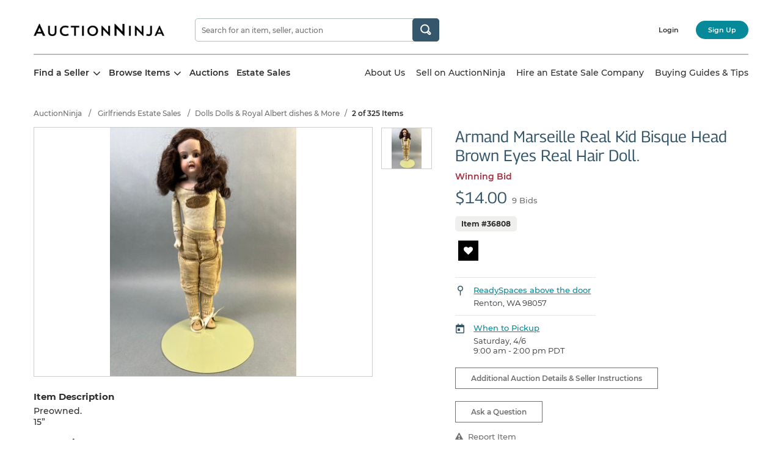

--- FILE ---
content_type: text/html; charset=UTF-8
request_url: https://www.auctionninja.com/girlfriends-estate-sales/product/armand-marseille-real-kid-bisque-head-brown-eyes-real-hair-doll--786792.html
body_size: 56574
content:
<!DOCTYPE html> 
<html lang="en">
<head><base href="https://www.auctionninja.com/girlfriends-estate-sales/"  /><link rel="canonical" href="https://www.auctionninja.com/girlfriends-estate-sales/product/armand-marseille-real-kid-bisque-head-brown-eyes-real-hair-doll--786792.html">
<meta charset="utf-8">
<title>Armand Marseille Real Kid Bisque Head Brown Eyes Real Hair Doll.  #36808 | Auctionninja.com</title>
<meta http-equiv="X-UA-Compatible" content="IE=edge"><script type="text/javascript">(window.NREUM||(NREUM={})).init={privacy:{cookies_enabled:true},ajax:{deny_list:["bam.nr-data.net"]},feature_flags:["soft_nav"],distributed_tracing:{enabled:true}};(window.NREUM||(NREUM={})).loader_config={agentID:"1103424071",accountID:"3693860",trustKey:"3693860",xpid:"VwAOUl5VCBABVFhaDwYHV1MG",licenseKey:"NRJS-77b9f90983038b4dd22",applicationID:"1098870177",browserID:"1103424071"};;/*! For license information please see nr-loader-spa-1.308.0.min.js.LICENSE.txt */
(()=>{var e,t,r={384:(e,t,r)=>{"use strict";r.d(t,{NT:()=>a,US:()=>u,Zm:()=>o,bQ:()=>d,dV:()=>c,pV:()=>l});var n=r(6154),i=r(1863),s=r(1910);const a={beacon:"bam.nr-data.net",errorBeacon:"bam.nr-data.net"};function o(){return n.gm.NREUM||(n.gm.NREUM={}),void 0===n.gm.newrelic&&(n.gm.newrelic=n.gm.NREUM),n.gm.NREUM}function c(){let e=o();return e.o||(e.o={ST:n.gm.setTimeout,SI:n.gm.setImmediate||n.gm.setInterval,CT:n.gm.clearTimeout,XHR:n.gm.XMLHttpRequest,REQ:n.gm.Request,EV:n.gm.Event,PR:n.gm.Promise,MO:n.gm.MutationObserver,FETCH:n.gm.fetch,WS:n.gm.WebSocket},(0,s.i)(...Object.values(e.o))),e}function d(e,t){let r=o();r.initializedAgents??={},t.initializedAt={ms:(0,i.t)(),date:new Date},r.initializedAgents[e]=t}function u(e,t){o()[e]=t}function l(){return function(){let e=o();const t=e.info||{};e.info={beacon:a.beacon,errorBeacon:a.errorBeacon,...t}}(),function(){let e=o();const t=e.init||{};e.init={...t}}(),c(),function(){let e=o();const t=e.loader_config||{};e.loader_config={...t}}(),o()}},782:(e,t,r)=>{"use strict";r.d(t,{T:()=>n});const n=r(860).K7.pageViewTiming},860:(e,t,r)=>{"use strict";r.d(t,{$J:()=>u,K7:()=>c,P3:()=>d,XX:()=>i,Yy:()=>o,df:()=>s,qY:()=>n,v4:()=>a});const n="events",i="jserrors",s="browser/blobs",a="rum",o="browser/logs",c={ajax:"ajax",genericEvents:"generic_events",jserrors:i,logging:"logging",metrics:"metrics",pageAction:"page_action",pageViewEvent:"page_view_event",pageViewTiming:"page_view_timing",sessionReplay:"session_replay",sessionTrace:"session_trace",softNav:"soft_navigations",spa:"spa"},d={[c.pageViewEvent]:1,[c.pageViewTiming]:2,[c.metrics]:3,[c.jserrors]:4,[c.spa]:5,[c.ajax]:6,[c.sessionTrace]:7,[c.softNav]:8,[c.sessionReplay]:9,[c.logging]:10,[c.genericEvents]:11},u={[c.pageViewEvent]:a,[c.pageViewTiming]:n,[c.ajax]:n,[c.spa]:n,[c.softNav]:n,[c.metrics]:i,[c.jserrors]:i,[c.sessionTrace]:s,[c.sessionReplay]:s,[c.logging]:o,[c.genericEvents]:"ins"}},944:(e,t,r)=>{"use strict";r.d(t,{R:()=>i});var n=r(3241);function i(e,t){"function"==typeof console.debug&&(console.debug("New Relic Warning: https://github.com/newrelic/newrelic-browser-agent/blob/main/docs/warning-codes.md#".concat(e),t),(0,n.W)({agentIdentifier:null,drained:null,type:"data",name:"warn",feature:"warn",data:{code:e,secondary:t}}))}},993:(e,t,r)=>{"use strict";r.d(t,{A$:()=>s,ET:()=>a,TZ:()=>o,p_:()=>i});var n=r(860);const i={ERROR:"ERROR",WARN:"WARN",INFO:"INFO",DEBUG:"DEBUG",TRACE:"TRACE"},s={OFF:0,ERROR:1,WARN:2,INFO:3,DEBUG:4,TRACE:5},a="log",o=n.K7.logging},1541:(e,t,r)=>{"use strict";r.d(t,{U:()=>i,f:()=>n});const n={MFE:"MFE",BA:"BA"};function i(e,t){if(2!==t?.harvestEndpointVersion)return{};const r=t.agentRef.runtime.appMetadata.agents[0].entityGuid;return e?{"source.id":e.id,"source.name":e.name,"source.type":e.type,"parent.id":e.parent?.id||r,"parent.type":e.parent?.type||n.BA}:{"entity.guid":r,appId:t.agentRef.info.applicationID}}},1687:(e,t,r)=>{"use strict";r.d(t,{Ak:()=>d,Ze:()=>h,x3:()=>u});var n=r(3241),i=r(7836),s=r(3606),a=r(860),o=r(2646);const c={};function d(e,t){const r={staged:!1,priority:a.P3[t]||0};l(e),c[e].get(t)||c[e].set(t,r)}function u(e,t){e&&c[e]&&(c[e].get(t)&&c[e].delete(t),p(e,t,!1),c[e].size&&f(e))}function l(e){if(!e)throw new Error("agentIdentifier required");c[e]||(c[e]=new Map)}function h(e="",t="feature",r=!1){if(l(e),!e||!c[e].get(t)||r)return p(e,t);c[e].get(t).staged=!0,f(e)}function f(e){const t=Array.from(c[e]);t.every(([e,t])=>t.staged)&&(t.sort((e,t)=>e[1].priority-t[1].priority),t.forEach(([t])=>{c[e].delete(t),p(e,t)}))}function p(e,t,r=!0){const a=e?i.ee.get(e):i.ee,c=s.i.handlers;if(!a.aborted&&a.backlog&&c){if((0,n.W)({agentIdentifier:e,type:"lifecycle",name:"drain",feature:t}),r){const e=a.backlog[t],r=c[t];if(r){for(let t=0;e&&t<e.length;++t)g(e[t],r);Object.entries(r).forEach(([e,t])=>{Object.values(t||{}).forEach(t=>{t[0]?.on&&t[0]?.context()instanceof o.y&&t[0].on(e,t[1])})})}}a.isolatedBacklog||delete c[t],a.backlog[t]=null,a.emit("drain-"+t,[])}}function g(e,t){var r=e[1];Object.values(t[r]||{}).forEach(t=>{var r=e[0];if(t[0]===r){var n=t[1],i=e[3],s=e[2];n.apply(i,s)}})}},1738:(e,t,r)=>{"use strict";r.d(t,{U:()=>f,Y:()=>h});var n=r(3241),i=r(9908),s=r(1863),a=r(944),o=r(5701),c=r(3969),d=r(8362),u=r(860),l=r(4261);function h(e,t,r,s){const h=s||r;!h||h[e]&&h[e]!==d.d.prototype[e]||(h[e]=function(){(0,i.p)(c.xV,["API/"+e+"/called"],void 0,u.K7.metrics,r.ee),(0,n.W)({agentIdentifier:r.agentIdentifier,drained:!!o.B?.[r.agentIdentifier],type:"data",name:"api",feature:l.Pl+e,data:{}});try{return t.apply(this,arguments)}catch(e){(0,a.R)(23,e)}})}function f(e,t,r,n,a){const o=e.info;null===r?delete o.jsAttributes[t]:o.jsAttributes[t]=r,(a||null===r)&&(0,i.p)(l.Pl+n,[(0,s.t)(),t,r],void 0,"session",e.ee)}},1741:(e,t,r)=>{"use strict";r.d(t,{W:()=>s});var n=r(944),i=r(4261);class s{#e(e,...t){if(this[e]!==s.prototype[e])return this[e](...t);(0,n.R)(35,e)}addPageAction(e,t){return this.#e(i.hG,e,t)}register(e){return this.#e(i.eY,e)}recordCustomEvent(e,t){return this.#e(i.fF,e,t)}setPageViewName(e,t){return this.#e(i.Fw,e,t)}setCustomAttribute(e,t,r){return this.#e(i.cD,e,t,r)}noticeError(e,t){return this.#e(i.o5,e,t)}setUserId(e,t=!1){return this.#e(i.Dl,e,t)}setApplicationVersion(e){return this.#e(i.nb,e)}setErrorHandler(e){return this.#e(i.bt,e)}addRelease(e,t){return this.#e(i.k6,e,t)}log(e,t){return this.#e(i.$9,e,t)}start(){return this.#e(i.d3)}finished(e){return this.#e(i.BL,e)}recordReplay(){return this.#e(i.CH)}pauseReplay(){return this.#e(i.Tb)}addToTrace(e){return this.#e(i.U2,e)}setCurrentRouteName(e){return this.#e(i.PA,e)}interaction(e){return this.#e(i.dT,e)}wrapLogger(e,t,r){return this.#e(i.Wb,e,t,r)}measure(e,t){return this.#e(i.V1,e,t)}consent(e){return this.#e(i.Pv,e)}}},1863:(e,t,r)=>{"use strict";function n(){return Math.floor(performance.now())}r.d(t,{t:()=>n})},1910:(e,t,r)=>{"use strict";r.d(t,{i:()=>s});var n=r(944);const i=new Map;function s(...e){return e.every(e=>{if(i.has(e))return i.get(e);const t="function"==typeof e?e.toString():"",r=t.includes("[native code]"),s=t.includes("nrWrapper");return r||s||(0,n.R)(64,e?.name||t),i.set(e,r),r})}},2555:(e,t,r)=>{"use strict";r.d(t,{D:()=>o,f:()=>a});var n=r(384),i=r(8122);const s={beacon:n.NT.beacon,errorBeacon:n.NT.errorBeacon,licenseKey:void 0,applicationID:void 0,sa:void 0,queueTime:void 0,applicationTime:void 0,ttGuid:void 0,user:void 0,account:void 0,product:void 0,extra:void 0,jsAttributes:{},userAttributes:void 0,atts:void 0,transactionName:void 0,tNamePlain:void 0};function a(e){try{return!!e.licenseKey&&!!e.errorBeacon&&!!e.applicationID}catch(e){return!1}}const o=e=>(0,i.a)(e,s)},2614:(e,t,r)=>{"use strict";r.d(t,{BB:()=>a,H3:()=>n,g:()=>d,iL:()=>c,tS:()=>o,uh:()=>i,wk:()=>s});const n="NRBA",i="SESSION",s=144e5,a=18e5,o={STARTED:"session-started",PAUSE:"session-pause",RESET:"session-reset",RESUME:"session-resume",UPDATE:"session-update"},c={SAME_TAB:"same-tab",CROSS_TAB:"cross-tab"},d={OFF:0,FULL:1,ERROR:2}},2646:(e,t,r)=>{"use strict";r.d(t,{y:()=>n});class n{constructor(e){this.contextId=e}}},2843:(e,t,r)=>{"use strict";r.d(t,{G:()=>s,u:()=>i});var n=r(3878);function i(e,t=!1,r,i){(0,n.DD)("visibilitychange",function(){if(t)return void("hidden"===document.visibilityState&&e());e(document.visibilityState)},r,i)}function s(e,t,r){(0,n.sp)("pagehide",e,t,r)}},3241:(e,t,r)=>{"use strict";r.d(t,{W:()=>s});var n=r(6154);const i="newrelic";function s(e={}){try{n.gm.dispatchEvent(new CustomEvent(i,{detail:e}))}catch(e){}}},3304:(e,t,r)=>{"use strict";r.d(t,{A:()=>s});var n=r(7836);const i=()=>{const e=new WeakSet;return(t,r)=>{if("object"==typeof r&&null!==r){if(e.has(r))return;e.add(r)}return r}};function s(e){try{return JSON.stringify(e,i())??""}catch(e){try{n.ee.emit("internal-error",[e])}catch(e){}return""}}},3333:(e,t,r)=>{"use strict";r.d(t,{$v:()=>u,TZ:()=>n,Xh:()=>c,Zp:()=>i,kd:()=>d,mq:()=>o,nf:()=>a,qN:()=>s});const n=r(860).K7.genericEvents,i=["auxclick","click","copy","keydown","paste","scrollend"],s=["focus","blur"],a=4,o=1e3,c=2e3,d=["PageAction","UserAction","BrowserPerformance"],u={RESOURCES:"experimental.resources",REGISTER:"register"}},3434:(e,t,r)=>{"use strict";r.d(t,{Jt:()=>s,YM:()=>d});var n=r(7836),i=r(5607);const s="nr@original:".concat(i.W),a=50;var o=Object.prototype.hasOwnProperty,c=!1;function d(e,t){return e||(e=n.ee),r.inPlace=function(e,t,n,i,s){n||(n="");const a="-"===n.charAt(0);for(let o=0;o<t.length;o++){const c=t[o],d=e[c];l(d)||(e[c]=r(d,a?c+n:n,i,c,s))}},r.flag=s,r;function r(t,r,n,c,d){return l(t)?t:(r||(r=""),nrWrapper[s]=t,function(e,t,r){if(Object.defineProperty&&Object.keys)try{return Object.keys(e).forEach(function(r){Object.defineProperty(t,r,{get:function(){return e[r]},set:function(t){return e[r]=t,t}})}),t}catch(e){u([e],r)}for(var n in e)o.call(e,n)&&(t[n]=e[n])}(t,nrWrapper,e),nrWrapper);function nrWrapper(){var s,o,l,h;let f;try{o=this,s=[...arguments],l="function"==typeof n?n(s,o):n||{}}catch(t){u([t,"",[s,o,c],l],e)}i(r+"start",[s,o,c],l,d);const p=performance.now();let g;try{return h=t.apply(o,s),g=performance.now(),h}catch(e){throw g=performance.now(),i(r+"err",[s,o,e],l,d),f=e,f}finally{const e=g-p,t={start:p,end:g,duration:e,isLongTask:e>=a,methodName:c,thrownError:f};t.isLongTask&&i("long-task",[t,o],l,d),i(r+"end",[s,o,h],l,d)}}}function i(r,n,i,s){if(!c||t){var a=c;c=!0;try{e.emit(r,n,i,t,s)}catch(t){u([t,r,n,i],e)}c=a}}}function u(e,t){t||(t=n.ee);try{t.emit("internal-error",e)}catch(e){}}function l(e){return!(e&&"function"==typeof e&&e.apply&&!e[s])}},3606:(e,t,r)=>{"use strict";r.d(t,{i:()=>s});var n=r(9908);s.on=a;var i=s.handlers={};function s(e,t,r,s){a(s||n.d,i,e,t,r)}function a(e,t,r,i,s){s||(s="feature"),e||(e=n.d);var a=t[s]=t[s]||{};(a[r]=a[r]||[]).push([e,i])}},3738:(e,t,r)=>{"use strict";r.d(t,{He:()=>i,Kp:()=>o,Lc:()=>d,Rz:()=>u,TZ:()=>n,bD:()=>s,d3:()=>a,jx:()=>l,sl:()=>h,uP:()=>c});const n=r(860).K7.sessionTrace,i="bstResource",s="resource",a="-start",o="-end",c="fn"+a,d="fn"+o,u="pushState",l=1e3,h=3e4},3785:(e,t,r)=>{"use strict";r.d(t,{R:()=>c,b:()=>d});var n=r(9908),i=r(1863),s=r(860),a=r(3969),o=r(993);function c(e,t,r={},c=o.p_.INFO,d=!0,u,l=(0,i.t)()){(0,n.p)(a.xV,["API/logging/".concat(c.toLowerCase(),"/called")],void 0,s.K7.metrics,e),(0,n.p)(o.ET,[l,t,r,c,d,u],void 0,s.K7.logging,e)}function d(e){return"string"==typeof e&&Object.values(o.p_).some(t=>t===e.toUpperCase().trim())}},3878:(e,t,r)=>{"use strict";function n(e,t){return{capture:e,passive:!1,signal:t}}function i(e,t,r=!1,i){window.addEventListener(e,t,n(r,i))}function s(e,t,r=!1,i){document.addEventListener(e,t,n(r,i))}r.d(t,{DD:()=>s,jT:()=>n,sp:()=>i})},3962:(e,t,r)=>{"use strict";r.d(t,{AM:()=>a,O2:()=>l,OV:()=>s,Qu:()=>h,TZ:()=>c,ih:()=>f,pP:()=>o,t1:()=>u,tC:()=>i,wD:()=>d});var n=r(860);const i=["click","keydown","submit"],s="popstate",a="api",o="initialPageLoad",c=n.K7.softNav,d=5e3,u=500,l={INITIAL_PAGE_LOAD:"",ROUTE_CHANGE:1,UNSPECIFIED:2},h={INTERACTION:1,AJAX:2,CUSTOM_END:3,CUSTOM_TRACER:4},f={IP:"in progress",PF:"pending finish",FIN:"finished",CAN:"cancelled"}},3969:(e,t,r)=>{"use strict";r.d(t,{TZ:()=>n,XG:()=>o,rs:()=>i,xV:()=>a,z_:()=>s});const n=r(860).K7.metrics,i="sm",s="cm",a="storeSupportabilityMetrics",o="storeEventMetrics"},4234:(e,t,r)=>{"use strict";r.d(t,{W:()=>s});var n=r(7836),i=r(1687);class s{constructor(e,t){this.agentIdentifier=e,this.ee=n.ee.get(e),this.featureName=t,this.blocked=!1}deregisterDrain(){(0,i.x3)(this.agentIdentifier,this.featureName)}}},4261:(e,t,r)=>{"use strict";r.d(t,{$9:()=>u,BL:()=>c,CH:()=>p,Dl:()=>R,Fw:()=>w,PA:()=>v,Pl:()=>n,Pv:()=>A,Tb:()=>h,U2:()=>a,V1:()=>E,Wb:()=>T,bt:()=>y,cD:()=>b,d3:()=>x,dT:()=>d,eY:()=>g,fF:()=>f,hG:()=>s,hw:()=>i,k6:()=>o,nb:()=>m,o5:()=>l});const n="api-",i=n+"ixn-",s="addPageAction",a="addToTrace",o="addRelease",c="finished",d="interaction",u="log",l="noticeError",h="pauseReplay",f="recordCustomEvent",p="recordReplay",g="register",m="setApplicationVersion",v="setCurrentRouteName",b="setCustomAttribute",y="setErrorHandler",w="setPageViewName",R="setUserId",x="start",T="wrapLogger",E="measure",A="consent"},5205:(e,t,r)=>{"use strict";r.d(t,{j:()=>S});var n=r(384),i=r(1741);var s=r(2555),a=r(3333);const o=e=>{if(!e||"string"!=typeof e)return!1;try{document.createDocumentFragment().querySelector(e)}catch{return!1}return!0};var c=r(2614),d=r(944),u=r(8122);const l="[data-nr-mask]",h=e=>(0,u.a)(e,(()=>{const e={feature_flags:[],experimental:{allow_registered_children:!1,resources:!1},mask_selector:"*",block_selector:"[data-nr-block]",mask_input_options:{color:!1,date:!1,"datetime-local":!1,email:!1,month:!1,number:!1,range:!1,search:!1,tel:!1,text:!1,time:!1,url:!1,week:!1,textarea:!1,select:!1,password:!0}};return{ajax:{deny_list:void 0,block_internal:!0,enabled:!0,autoStart:!0},api:{get allow_registered_children(){return e.feature_flags.includes(a.$v.REGISTER)||e.experimental.allow_registered_children},set allow_registered_children(t){e.experimental.allow_registered_children=t},duplicate_registered_data:!1},browser_consent_mode:{enabled:!1},distributed_tracing:{enabled:void 0,exclude_newrelic_header:void 0,cors_use_newrelic_header:void 0,cors_use_tracecontext_headers:void 0,allowed_origins:void 0},get feature_flags(){return e.feature_flags},set feature_flags(t){e.feature_flags=t},generic_events:{enabled:!0,autoStart:!0},harvest:{interval:30},jserrors:{enabled:!0,autoStart:!0},logging:{enabled:!0,autoStart:!0},metrics:{enabled:!0,autoStart:!0},obfuscate:void 0,page_action:{enabled:!0},page_view_event:{enabled:!0,autoStart:!0},page_view_timing:{enabled:!0,autoStart:!0},performance:{capture_marks:!1,capture_measures:!1,capture_detail:!0,resources:{get enabled(){return e.feature_flags.includes(a.$v.RESOURCES)||e.experimental.resources},set enabled(t){e.experimental.resources=t},asset_types:[],first_party_domains:[],ignore_newrelic:!0}},privacy:{cookies_enabled:!0},proxy:{assets:void 0,beacon:void 0},session:{expiresMs:c.wk,inactiveMs:c.BB},session_replay:{autoStart:!0,enabled:!1,preload:!1,sampling_rate:10,error_sampling_rate:100,collect_fonts:!1,inline_images:!1,fix_stylesheets:!0,mask_all_inputs:!0,get mask_text_selector(){return e.mask_selector},set mask_text_selector(t){o(t)?e.mask_selector="".concat(t,",").concat(l):""===t||null===t?e.mask_selector=l:(0,d.R)(5,t)},get block_class(){return"nr-block"},get ignore_class(){return"nr-ignore"},get mask_text_class(){return"nr-mask"},get block_selector(){return e.block_selector},set block_selector(t){o(t)?e.block_selector+=",".concat(t):""!==t&&(0,d.R)(6,t)},get mask_input_options(){return e.mask_input_options},set mask_input_options(t){t&&"object"==typeof t?e.mask_input_options={...t,password:!0}:(0,d.R)(7,t)}},session_trace:{enabled:!0,autoStart:!0},soft_navigations:{enabled:!0,autoStart:!0},spa:{enabled:!0,autoStart:!0},ssl:void 0,user_actions:{enabled:!0,elementAttributes:["id","className","tagName","type"]}}})());var f=r(6154),p=r(9324);let g=0;const m={buildEnv:p.F3,distMethod:p.Xs,version:p.xv,originTime:f.WN},v={consented:!1},b={appMetadata:{},get consented(){return this.session?.state?.consent||v.consented},set consented(e){v.consented=e},customTransaction:void 0,denyList:void 0,disabled:!1,harvester:void 0,isolatedBacklog:!1,isRecording:!1,loaderType:void 0,maxBytes:3e4,obfuscator:void 0,onerror:void 0,ptid:void 0,releaseIds:{},session:void 0,timeKeeper:void 0,registeredEntities:[],jsAttributesMetadata:{bytes:0},get harvestCount(){return++g}},y=e=>{const t=(0,u.a)(e,b),r=Object.keys(m).reduce((e,t)=>(e[t]={value:m[t],writable:!1,configurable:!0,enumerable:!0},e),{});return Object.defineProperties(t,r)};var w=r(5701);const R=e=>{const t=e.startsWith("http");e+="/",r.p=t?e:"https://"+e};var x=r(7836),T=r(3241);const E={accountID:void 0,trustKey:void 0,agentID:void 0,licenseKey:void 0,applicationID:void 0,xpid:void 0},A=e=>(0,u.a)(e,E),_=new Set;function S(e,t={},r,a){let{init:o,info:c,loader_config:d,runtime:u={},exposed:l=!0}=t;if(!c){const e=(0,n.pV)();o=e.init,c=e.info,d=e.loader_config}e.init=h(o||{}),e.loader_config=A(d||{}),c.jsAttributes??={},f.bv&&(c.jsAttributes.isWorker=!0),e.info=(0,s.D)(c);const p=e.init,g=[c.beacon,c.errorBeacon];_.has(e.agentIdentifier)||(p.proxy.assets&&(R(p.proxy.assets),g.push(p.proxy.assets)),p.proxy.beacon&&g.push(p.proxy.beacon),e.beacons=[...g],function(e){const t=(0,n.pV)();Object.getOwnPropertyNames(i.W.prototype).forEach(r=>{const n=i.W.prototype[r];if("function"!=typeof n||"constructor"===n)return;let s=t[r];e[r]&&!1!==e.exposed&&"micro-agent"!==e.runtime?.loaderType&&(t[r]=(...t)=>{const n=e[r](...t);return s?s(...t):n})})}(e),(0,n.US)("activatedFeatures",w.B)),u.denyList=[...p.ajax.deny_list||[],...p.ajax.block_internal?g:[]],u.ptid=e.agentIdentifier,u.loaderType=r,e.runtime=y(u),_.has(e.agentIdentifier)||(e.ee=x.ee.get(e.agentIdentifier),e.exposed=l,(0,T.W)({agentIdentifier:e.agentIdentifier,drained:!!w.B?.[e.agentIdentifier],type:"lifecycle",name:"initialize",feature:void 0,data:e.config})),_.add(e.agentIdentifier)}},5270:(e,t,r)=>{"use strict";r.d(t,{Aw:()=>a,SR:()=>s,rF:()=>o});var n=r(384),i=r(7767);function s(e){return!!(0,n.dV)().o.MO&&(0,i.V)(e)&&!0===e?.session_trace.enabled}function a(e){return!0===e?.session_replay.preload&&s(e)}function o(e,t){try{if("string"==typeof t?.type){if("password"===t.type.toLowerCase())return"*".repeat(e?.length||0);if(void 0!==t?.dataset?.nrUnmask||t?.classList?.contains("nr-unmask"))return e}}catch(e){}return"string"==typeof e?e.replace(/[\S]/g,"*"):"*".repeat(e?.length||0)}},5289:(e,t,r)=>{"use strict";r.d(t,{GG:()=>a,Qr:()=>c,sB:()=>o});var n=r(3878),i=r(6389);function s(){return"undefined"==typeof document||"complete"===document.readyState}function a(e,t){if(s())return e();const r=(0,i.J)(e),a=setInterval(()=>{s()&&(clearInterval(a),r())},500);(0,n.sp)("load",r,t)}function o(e){if(s())return e();(0,n.DD)("DOMContentLoaded",e)}function c(e){if(s())return e();(0,n.sp)("popstate",e)}},5607:(e,t,r)=>{"use strict";r.d(t,{W:()=>n});const n=(0,r(9566).bz)()},5701:(e,t,r)=>{"use strict";r.d(t,{B:()=>s,t:()=>a});var n=r(3241);const i=new Set,s={};function a(e,t){const r=t.agentIdentifier;s[r]??={},e&&"object"==typeof e&&(i.has(r)||(t.ee.emit("rumresp",[e]),s[r]=e,i.add(r),(0,n.W)({agentIdentifier:r,loaded:!0,drained:!0,type:"lifecycle",name:"load",feature:void 0,data:e})))}},6154:(e,t,r)=>{"use strict";r.d(t,{OF:()=>d,RI:()=>i,WN:()=>h,bv:()=>s,eN:()=>f,gm:()=>a,lR:()=>l,m:()=>c,mw:()=>o,sb:()=>u});var n=r(1863);const i="undefined"!=typeof window&&!!window.document,s="undefined"!=typeof WorkerGlobalScope&&("undefined"!=typeof self&&self instanceof WorkerGlobalScope&&self.navigator instanceof WorkerNavigator||"undefined"!=typeof globalThis&&globalThis instanceof WorkerGlobalScope&&globalThis.navigator instanceof WorkerNavigator),a=i?window:"undefined"!=typeof WorkerGlobalScope&&("undefined"!=typeof self&&self instanceof WorkerGlobalScope&&self||"undefined"!=typeof globalThis&&globalThis instanceof WorkerGlobalScope&&globalThis),o=Boolean("hidden"===a?.document?.visibilityState),c=""+a?.location,d=/iPad|iPhone|iPod/.test(a.navigator?.userAgent),u=d&&"undefined"==typeof SharedWorker,l=(()=>{const e=a.navigator?.userAgent?.match(/Firefox[/\s](\d+\.\d+)/);return Array.isArray(e)&&e.length>=2?+e[1]:0})(),h=Date.now()-(0,n.t)(),f=()=>"undefined"!=typeof PerformanceNavigationTiming&&a?.performance?.getEntriesByType("navigation")?.[0]?.responseStart},6344:(e,t,r)=>{"use strict";r.d(t,{BB:()=>u,Qb:()=>l,TZ:()=>i,Ug:()=>a,Vh:()=>s,_s:()=>o,bc:()=>d,yP:()=>c});var n=r(2614);const i=r(860).K7.sessionReplay,s="errorDuringReplay",a=.12,o={DomContentLoaded:0,Load:1,FullSnapshot:2,IncrementalSnapshot:3,Meta:4,Custom:5},c={[n.g.ERROR]:15e3,[n.g.FULL]:3e5,[n.g.OFF]:0},d={RESET:{message:"Session was reset",sm:"Reset"},IMPORT:{message:"Recorder failed to import",sm:"Import"},TOO_MANY:{message:"429: Too Many Requests",sm:"Too-Many"},TOO_BIG:{message:"Payload was too large",sm:"Too-Big"},CROSS_TAB:{message:"Session Entity was set to OFF on another tab",sm:"Cross-Tab"},ENTITLEMENTS:{message:"Session Replay is not allowed and will not be started",sm:"Entitlement"}},u=5e3,l={API:"api",RESUME:"resume",SWITCH_TO_FULL:"switchToFull",INITIALIZE:"initialize",PRELOAD:"preload"}},6389:(e,t,r)=>{"use strict";function n(e,t=500,r={}){const n=r?.leading||!1;let i;return(...r)=>{n&&void 0===i&&(e.apply(this,r),i=setTimeout(()=>{i=clearTimeout(i)},t)),n||(clearTimeout(i),i=setTimeout(()=>{e.apply(this,r)},t))}}function i(e){let t=!1;return(...r)=>{t||(t=!0,e.apply(this,r))}}r.d(t,{J:()=>i,s:()=>n})},6630:(e,t,r)=>{"use strict";r.d(t,{T:()=>n});const n=r(860).K7.pageViewEvent},6774:(e,t,r)=>{"use strict";r.d(t,{T:()=>n});const n=r(860).K7.jserrors},7295:(e,t,r)=>{"use strict";r.d(t,{Xv:()=>a,gX:()=>i,iW:()=>s});var n=[];function i(e){if(!e||s(e))return!1;if(0===n.length)return!0;if("*"===n[0].hostname)return!1;for(var t=0;t<n.length;t++){var r=n[t];if(r.hostname.test(e.hostname)&&r.pathname.test(e.pathname))return!1}return!0}function s(e){return void 0===e.hostname}function a(e){if(n=[],e&&e.length)for(var t=0;t<e.length;t++){let r=e[t];if(!r)continue;if("*"===r)return void(n=[{hostname:"*"}]);0===r.indexOf("http://")?r=r.substring(7):0===r.indexOf("https://")&&(r=r.substring(8));const i=r.indexOf("/");let s,a;i>0?(s=r.substring(0,i),a=r.substring(i)):(s=r,a="*");let[c]=s.split(":");n.push({hostname:o(c),pathname:o(a,!0)})}}function o(e,t=!1){const r=e.replace(/[.+?^${}()|[\]\\]/g,e=>"\\"+e).replace(/\*/g,".*?");return new RegExp((t?"^":"")+r+"$")}},7485:(e,t,r)=>{"use strict";r.d(t,{D:()=>i});var n=r(6154);function i(e){if(0===(e||"").indexOf("data:"))return{protocol:"data"};try{const t=new URL(e,location.href),r={port:t.port,hostname:t.hostname,pathname:t.pathname,search:t.search,protocol:t.protocol.slice(0,t.protocol.indexOf(":")),sameOrigin:t.protocol===n.gm?.location?.protocol&&t.host===n.gm?.location?.host};return r.port&&""!==r.port||("http:"===t.protocol&&(r.port="80"),"https:"===t.protocol&&(r.port="443")),r.pathname&&""!==r.pathname?r.pathname.startsWith("/")||(r.pathname="/".concat(r.pathname)):r.pathname="/",r}catch(e){return{}}}},7699:(e,t,r)=>{"use strict";r.d(t,{It:()=>s,KC:()=>o,No:()=>i,qh:()=>a});var n=r(860);const i=16e3,s=1e6,a="SESSION_ERROR",o={[n.K7.logging]:!0,[n.K7.genericEvents]:!1,[n.K7.jserrors]:!1,[n.K7.ajax]:!1}},7767:(e,t,r)=>{"use strict";r.d(t,{V:()=>i});var n=r(6154);const i=e=>n.RI&&!0===e?.privacy.cookies_enabled},7836:(e,t,r)=>{"use strict";r.d(t,{P:()=>o,ee:()=>c});var n=r(384),i=r(8990),s=r(2646),a=r(5607);const o="nr@context:".concat(a.W),c=function e(t,r){var n={},a={},u={},l=!1;try{l=16===r.length&&d.initializedAgents?.[r]?.runtime.isolatedBacklog}catch(e){}var h={on:p,addEventListener:p,removeEventListener:function(e,t){var r=n[e];if(!r)return;for(var i=0;i<r.length;i++)r[i]===t&&r.splice(i,1)},emit:function(e,r,n,i,s){!1!==s&&(s=!0);if(c.aborted&&!i)return;t&&s&&t.emit(e,r,n);var o=f(n);g(e).forEach(e=>{e.apply(o,r)});var d=v()[a[e]];d&&d.push([h,e,r,o]);return o},get:m,listeners:g,context:f,buffer:function(e,t){const r=v();if(t=t||"feature",h.aborted)return;Object.entries(e||{}).forEach(([e,n])=>{a[n]=t,t in r||(r[t]=[])})},abort:function(){h._aborted=!0,Object.keys(h.backlog).forEach(e=>{delete h.backlog[e]})},isBuffering:function(e){return!!v()[a[e]]},debugId:r,backlog:l?{}:t&&"object"==typeof t.backlog?t.backlog:{},isolatedBacklog:l};return Object.defineProperty(h,"aborted",{get:()=>{let e=h._aborted||!1;return e||(t&&(e=t.aborted),e)}}),h;function f(e){return e&&e instanceof s.y?e:e?(0,i.I)(e,o,()=>new s.y(o)):new s.y(o)}function p(e,t){n[e]=g(e).concat(t)}function g(e){return n[e]||[]}function m(t){return u[t]=u[t]||e(h,t)}function v(){return h.backlog}}(void 0,"globalEE"),d=(0,n.Zm)();d.ee||(d.ee=c)},8122:(e,t,r)=>{"use strict";r.d(t,{a:()=>i});var n=r(944);function i(e,t){try{if(!e||"object"!=typeof e)return(0,n.R)(3);if(!t||"object"!=typeof t)return(0,n.R)(4);const r=Object.create(Object.getPrototypeOf(t),Object.getOwnPropertyDescriptors(t)),s=0===Object.keys(r).length?e:r;for(let a in s)if(void 0!==e[a])try{if(null===e[a]){r[a]=null;continue}Array.isArray(e[a])&&Array.isArray(t[a])?r[a]=Array.from(new Set([...e[a],...t[a]])):"object"==typeof e[a]&&"object"==typeof t[a]?r[a]=i(e[a],t[a]):r[a]=e[a]}catch(e){r[a]||(0,n.R)(1,e)}return r}catch(e){(0,n.R)(2,e)}}},8139:(e,t,r)=>{"use strict";r.d(t,{u:()=>h});var n=r(7836),i=r(3434),s=r(8990),a=r(6154);const o={},c=a.gm.XMLHttpRequest,d="addEventListener",u="removeEventListener",l="nr@wrapped:".concat(n.P);function h(e){var t=function(e){return(e||n.ee).get("events")}(e);if(o[t.debugId]++)return t;o[t.debugId]=1;var r=(0,i.YM)(t,!0);function h(e){r.inPlace(e,[d,u],"-",p)}function p(e,t){return e[1]}return"getPrototypeOf"in Object&&(a.RI&&f(document,h),c&&f(c.prototype,h),f(a.gm,h)),t.on(d+"-start",function(e,t){var n=e[1];if(null!==n&&("function"==typeof n||"object"==typeof n)&&"newrelic"!==e[0]){var i=(0,s.I)(n,l,function(){var e={object:function(){if("function"!=typeof n.handleEvent)return;return n.handleEvent.apply(n,arguments)},function:n}[typeof n];return e?r(e,"fn-",null,e.name||"anonymous"):n});this.wrapped=e[1]=i}}),t.on(u+"-start",function(e){e[1]=this.wrapped||e[1]}),t}function f(e,t,...r){let n=e;for(;"object"==typeof n&&!Object.prototype.hasOwnProperty.call(n,d);)n=Object.getPrototypeOf(n);n&&t(n,...r)}},8362:(e,t,r)=>{"use strict";r.d(t,{d:()=>s});var n=r(9566),i=r(1741);class s extends i.W{agentIdentifier=(0,n.LA)(16)}},8374:(e,t,r)=>{r.nc=(()=>{try{return document?.currentScript?.nonce}catch(e){}return""})()},8990:(e,t,r)=>{"use strict";r.d(t,{I:()=>i});var n=Object.prototype.hasOwnProperty;function i(e,t,r){if(n.call(e,t))return e[t];var i=r();if(Object.defineProperty&&Object.keys)try{return Object.defineProperty(e,t,{value:i,writable:!0,enumerable:!1}),i}catch(e){}return e[t]=i,i}},9119:(e,t,r)=>{"use strict";r.d(t,{L:()=>s});var n=/([^?#]*)[^#]*(#[^?]*|$).*/,i=/([^?#]*)().*/;function s(e,t){return e?e.replace(t?n:i,"$1$2"):e}},9300:(e,t,r)=>{"use strict";r.d(t,{T:()=>n});const n=r(860).K7.ajax},9324:(e,t,r)=>{"use strict";r.d(t,{AJ:()=>a,F3:()=>i,Xs:()=>s,Yq:()=>o,xv:()=>n});const n="1.308.0",i="PROD",s="CDN",a="@newrelic/rrweb",o="1.0.1"},9566:(e,t,r)=>{"use strict";r.d(t,{LA:()=>o,ZF:()=>c,bz:()=>a,el:()=>d});var n=r(6154);const i="xxxxxxxx-xxxx-4xxx-yxxx-xxxxxxxxxxxx";function s(e,t){return e?15&e[t]:16*Math.random()|0}function a(){const e=n.gm?.crypto||n.gm?.msCrypto;let t,r=0;return e&&e.getRandomValues&&(t=e.getRandomValues(new Uint8Array(30))),i.split("").map(e=>"x"===e?s(t,r++).toString(16):"y"===e?(3&s()|8).toString(16):e).join("")}function o(e){const t=n.gm?.crypto||n.gm?.msCrypto;let r,i=0;t&&t.getRandomValues&&(r=t.getRandomValues(new Uint8Array(e)));const a=[];for(var o=0;o<e;o++)a.push(s(r,i++).toString(16));return a.join("")}function c(){return o(16)}function d(){return o(32)}},9908:(e,t,r)=>{"use strict";r.d(t,{d:()=>n,p:()=>i});var n=r(7836).ee.get("handle");function i(e,t,r,i,s){s?(s.buffer([e],i),s.emit(e,t,r)):(n.buffer([e],i),n.emit(e,t,r))}}},n={};function i(e){var t=n[e];if(void 0!==t)return t.exports;var s=n[e]={exports:{}};return r[e](s,s.exports,i),s.exports}i.m=r,i.d=(e,t)=>{for(var r in t)i.o(t,r)&&!i.o(e,r)&&Object.defineProperty(e,r,{enumerable:!0,get:t[r]})},i.f={},i.e=e=>Promise.all(Object.keys(i.f).reduce((t,r)=>(i.f[r](e,t),t),[])),i.u=e=>({212:"nr-spa-compressor",249:"nr-spa-recorder",478:"nr-spa"}[e]+"-1.308.0.min.js"),i.o=(e,t)=>Object.prototype.hasOwnProperty.call(e,t),e={},t="NRBA-1.308.0.PROD:",i.l=(r,n,s,a)=>{if(e[r])e[r].push(n);else{var o,c;if(void 0!==s)for(var d=document.getElementsByTagName("script"),u=0;u<d.length;u++){var l=d[u];if(l.getAttribute("src")==r||l.getAttribute("data-webpack")==t+s){o=l;break}}if(!o){c=!0;var h={478:"sha512-RSfSVnmHk59T/uIPbdSE0LPeqcEdF4/+XhfJdBuccH5rYMOEZDhFdtnh6X6nJk7hGpzHd9Ujhsy7lZEz/ORYCQ==",249:"sha512-ehJXhmntm85NSqW4MkhfQqmeKFulra3klDyY0OPDUE+sQ3GokHlPh1pmAzuNy//3j4ac6lzIbmXLvGQBMYmrkg==",212:"sha512-B9h4CR46ndKRgMBcK+j67uSR2RCnJfGefU+A7FrgR/k42ovXy5x/MAVFiSvFxuVeEk/pNLgvYGMp1cBSK/G6Fg=="};(o=document.createElement("script")).charset="utf-8",i.nc&&o.setAttribute("nonce",i.nc),o.setAttribute("data-webpack",t+s),o.src=r,0!==o.src.indexOf(window.location.origin+"/")&&(o.crossOrigin="anonymous"),h[a]&&(o.integrity=h[a])}e[r]=[n];var f=(t,n)=>{o.onerror=o.onload=null,clearTimeout(p);var i=e[r];if(delete e[r],o.parentNode&&o.parentNode.removeChild(o),i&&i.forEach(e=>e(n)),t)return t(n)},p=setTimeout(f.bind(null,void 0,{type:"timeout",target:o}),12e4);o.onerror=f.bind(null,o.onerror),o.onload=f.bind(null,o.onload),c&&document.head.appendChild(o)}},i.r=e=>{"undefined"!=typeof Symbol&&Symbol.toStringTag&&Object.defineProperty(e,Symbol.toStringTag,{value:"Module"}),Object.defineProperty(e,"__esModule",{value:!0})},i.p="https://js-agent.newrelic.com/",(()=>{var e={38:0,788:0};i.f.j=(t,r)=>{var n=i.o(e,t)?e[t]:void 0;if(0!==n)if(n)r.push(n[2]);else{var s=new Promise((r,i)=>n=e[t]=[r,i]);r.push(n[2]=s);var a=i.p+i.u(t),o=new Error;i.l(a,r=>{if(i.o(e,t)&&(0!==(n=e[t])&&(e[t]=void 0),n)){var s=r&&("load"===r.type?"missing":r.type),a=r&&r.target&&r.target.src;o.message="Loading chunk "+t+" failed: ("+s+": "+a+")",o.name="ChunkLoadError",o.type=s,o.request=a,n[1](o)}},"chunk-"+t,t)}};var t=(t,r)=>{var n,s,[a,o,c]=r,d=0;if(a.some(t=>0!==e[t])){for(n in o)i.o(o,n)&&(i.m[n]=o[n]);if(c)c(i)}for(t&&t(r);d<a.length;d++)s=a[d],i.o(e,s)&&e[s]&&e[s][0](),e[s]=0},r=self["webpackChunk:NRBA-1.308.0.PROD"]=self["webpackChunk:NRBA-1.308.0.PROD"]||[];r.forEach(t.bind(null,0)),r.push=t.bind(null,r.push.bind(r))})(),(()=>{"use strict";i(8374);var e=i(8362),t=i(860);const r=Object.values(t.K7);var n=i(5205);var s=i(9908),a=i(1863),o=i(4261),c=i(1738);var d=i(1687),u=i(4234),l=i(5289),h=i(6154),f=i(944),p=i(5270),g=i(7767),m=i(6389),v=i(7699);class b extends u.W{constructor(e,t){super(e.agentIdentifier,t),this.agentRef=e,this.abortHandler=void 0,this.featAggregate=void 0,this.loadedSuccessfully=void 0,this.onAggregateImported=new Promise(e=>{this.loadedSuccessfully=e}),this.deferred=Promise.resolve(),!1===e.init[this.featureName].autoStart?this.deferred=new Promise((t,r)=>{this.ee.on("manual-start-all",(0,m.J)(()=>{(0,d.Ak)(e.agentIdentifier,this.featureName),t()}))}):(0,d.Ak)(e.agentIdentifier,t)}importAggregator(e,t,r={}){if(this.featAggregate)return;const n=async()=>{let n;await this.deferred;try{if((0,g.V)(e.init)){const{setupAgentSession:t}=await i.e(478).then(i.bind(i,8766));n=t(e)}}catch(e){(0,f.R)(20,e),this.ee.emit("internal-error",[e]),(0,s.p)(v.qh,[e],void 0,this.featureName,this.ee)}try{if(!this.#t(this.featureName,n,e.init))return(0,d.Ze)(this.agentIdentifier,this.featureName),void this.loadedSuccessfully(!1);const{Aggregate:i}=await t();this.featAggregate=new i(e,r),e.runtime.harvester.initializedAggregates.push(this.featAggregate),this.loadedSuccessfully(!0)}catch(e){(0,f.R)(34,e),this.abortHandler?.(),(0,d.Ze)(this.agentIdentifier,this.featureName,!0),this.loadedSuccessfully(!1),this.ee&&this.ee.abort()}};h.RI?(0,l.GG)(()=>n(),!0):n()}#t(e,r,n){if(this.blocked)return!1;switch(e){case t.K7.sessionReplay:return(0,p.SR)(n)&&!!r;case t.K7.sessionTrace:return!!r;default:return!0}}}var y=i(6630),w=i(2614),R=i(3241);class x extends b{static featureName=y.T;constructor(e){var t;super(e,y.T),this.setupInspectionEvents(e.agentIdentifier),t=e,(0,c.Y)(o.Fw,function(e,r){"string"==typeof e&&("/"!==e.charAt(0)&&(e="/"+e),t.runtime.customTransaction=(r||"http://custom.transaction")+e,(0,s.p)(o.Pl+o.Fw,[(0,a.t)()],void 0,void 0,t.ee))},t),this.importAggregator(e,()=>i.e(478).then(i.bind(i,2467)))}setupInspectionEvents(e){const t=(t,r)=>{t&&(0,R.W)({agentIdentifier:e,timeStamp:t.timeStamp,loaded:"complete"===t.target.readyState,type:"window",name:r,data:t.target.location+""})};(0,l.sB)(e=>{t(e,"DOMContentLoaded")}),(0,l.GG)(e=>{t(e,"load")}),(0,l.Qr)(e=>{t(e,"navigate")}),this.ee.on(w.tS.UPDATE,(t,r)=>{(0,R.W)({agentIdentifier:e,type:"lifecycle",name:"session",data:r})})}}var T=i(384);class E extends e.d{constructor(e){var t;(super(),h.gm)?(this.features={},(0,T.bQ)(this.agentIdentifier,this),this.desiredFeatures=new Set(e.features||[]),this.desiredFeatures.add(x),(0,n.j)(this,e,e.loaderType||"agent"),t=this,(0,c.Y)(o.cD,function(e,r,n=!1){if("string"==typeof e){if(["string","number","boolean"].includes(typeof r)||null===r)return(0,c.U)(t,e,r,o.cD,n);(0,f.R)(40,typeof r)}else(0,f.R)(39,typeof e)},t),function(e){(0,c.Y)(o.Dl,function(t,r=!1){if("string"!=typeof t&&null!==t)return void(0,f.R)(41,typeof t);const n=e.info.jsAttributes["enduser.id"];r&&null!=n&&n!==t?(0,s.p)(o.Pl+"setUserIdAndResetSession",[t],void 0,"session",e.ee):(0,c.U)(e,"enduser.id",t,o.Dl,!0)},e)}(this),function(e){(0,c.Y)(o.nb,function(t){if("string"==typeof t||null===t)return(0,c.U)(e,"application.version",t,o.nb,!1);(0,f.R)(42,typeof t)},e)}(this),function(e){(0,c.Y)(o.d3,function(){e.ee.emit("manual-start-all")},e)}(this),function(e){(0,c.Y)(o.Pv,function(t=!0){if("boolean"==typeof t){if((0,s.p)(o.Pl+o.Pv,[t],void 0,"session",e.ee),e.runtime.consented=t,t){const t=e.features.page_view_event;t.onAggregateImported.then(e=>{const r=t.featAggregate;e&&!r.sentRum&&r.sendRum()})}}else(0,f.R)(65,typeof t)},e)}(this),this.run()):(0,f.R)(21)}get config(){return{info:this.info,init:this.init,loader_config:this.loader_config,runtime:this.runtime}}get api(){return this}run(){try{const e=function(e){const t={};return r.forEach(r=>{t[r]=!!e[r]?.enabled}),t}(this.init),n=[...this.desiredFeatures];n.sort((e,r)=>t.P3[e.featureName]-t.P3[r.featureName]),n.forEach(r=>{if(!e[r.featureName]&&r.featureName!==t.K7.pageViewEvent)return;if(r.featureName===t.K7.spa)return void(0,f.R)(67);const n=function(e){switch(e){case t.K7.ajax:return[t.K7.jserrors];case t.K7.sessionTrace:return[t.K7.ajax,t.K7.pageViewEvent];case t.K7.sessionReplay:return[t.K7.sessionTrace];case t.K7.pageViewTiming:return[t.K7.pageViewEvent];default:return[]}}(r.featureName).filter(e=>!(e in this.features));n.length>0&&(0,f.R)(36,{targetFeature:r.featureName,missingDependencies:n}),this.features[r.featureName]=new r(this)})}catch(e){(0,f.R)(22,e);for(const e in this.features)this.features[e].abortHandler?.();const t=(0,T.Zm)();delete t.initializedAgents[this.agentIdentifier]?.features,delete this.sharedAggregator;return t.ee.get(this.agentIdentifier).abort(),!1}}}var A=i(2843),_=i(782);class S extends b{static featureName=_.T;constructor(e){super(e,_.T),h.RI&&((0,A.u)(()=>(0,s.p)("docHidden",[(0,a.t)()],void 0,_.T,this.ee),!0),(0,A.G)(()=>(0,s.p)("winPagehide",[(0,a.t)()],void 0,_.T,this.ee)),this.importAggregator(e,()=>i.e(478).then(i.bind(i,9917))))}}var O=i(3969);class I extends b{static featureName=O.TZ;constructor(e){super(e,O.TZ),h.RI&&document.addEventListener("securitypolicyviolation",e=>{(0,s.p)(O.xV,["Generic/CSPViolation/Detected"],void 0,this.featureName,this.ee)}),this.importAggregator(e,()=>i.e(478).then(i.bind(i,6555)))}}var N=i(6774),P=i(3878),k=i(3304);class D{constructor(e,t,r,n,i){this.name="UncaughtError",this.message="string"==typeof e?e:(0,k.A)(e),this.sourceURL=t,this.line=r,this.column=n,this.__newrelic=i}}function C(e){return M(e)?e:new D(void 0!==e?.message?e.message:e,e?.filename||e?.sourceURL,e?.lineno||e?.line,e?.colno||e?.col,e?.__newrelic,e?.cause)}function j(e){const t="Unhandled Promise Rejection: ";if(!e?.reason)return;if(M(e.reason)){try{e.reason.message.startsWith(t)||(e.reason.message=t+e.reason.message)}catch(e){}return C(e.reason)}const r=C(e.reason);return(r.message||"").startsWith(t)||(r.message=t+r.message),r}function L(e){if(e.error instanceof SyntaxError&&!/:\d+$/.test(e.error.stack?.trim())){const t=new D(e.message,e.filename,e.lineno,e.colno,e.error.__newrelic,e.cause);return t.name=SyntaxError.name,t}return M(e.error)?e.error:C(e)}function M(e){return e instanceof Error&&!!e.stack}function H(e,r,n,i,o=(0,a.t)()){"string"==typeof e&&(e=new Error(e)),(0,s.p)("err",[e,o,!1,r,n.runtime.isRecording,void 0,i],void 0,t.K7.jserrors,n.ee),(0,s.p)("uaErr",[],void 0,t.K7.genericEvents,n.ee)}var B=i(1541),K=i(993),W=i(3785);function U(e,{customAttributes:t={},level:r=K.p_.INFO}={},n,i,s=(0,a.t)()){(0,W.R)(n.ee,e,t,r,!1,i,s)}function F(e,r,n,i,c=(0,a.t)()){(0,s.p)(o.Pl+o.hG,[c,e,r,i],void 0,t.K7.genericEvents,n.ee)}function V(e,r,n,i,c=(0,a.t)()){const{start:d,end:u,customAttributes:l}=r||{},h={customAttributes:l||{}};if("object"!=typeof h.customAttributes||"string"!=typeof e||0===e.length)return void(0,f.R)(57);const p=(e,t)=>null==e?t:"number"==typeof e?e:e instanceof PerformanceMark?e.startTime:Number.NaN;if(h.start=p(d,0),h.end=p(u,c),Number.isNaN(h.start)||Number.isNaN(h.end))(0,f.R)(57);else{if(h.duration=h.end-h.start,!(h.duration<0))return(0,s.p)(o.Pl+o.V1,[h,e,i],void 0,t.K7.genericEvents,n.ee),h;(0,f.R)(58)}}function G(e,r={},n,i,c=(0,a.t)()){(0,s.p)(o.Pl+o.fF,[c,e,r,i],void 0,t.K7.genericEvents,n.ee)}function z(e){(0,c.Y)(o.eY,function(t){return Y(e,t)},e)}function Y(e,r,n){(0,f.R)(54,"newrelic.register"),r||={},r.type=B.f.MFE,r.licenseKey||=e.info.licenseKey,r.blocked=!1,r.parent=n||{},Array.isArray(r.tags)||(r.tags=[]);const i={};r.tags.forEach(e=>{"name"!==e&&"id"!==e&&(i["source.".concat(e)]=!0)}),r.isolated??=!0;let o=()=>{};const c=e.runtime.registeredEntities;if(!r.isolated){const e=c.find(({metadata:{target:{id:e}}})=>e===r.id&&!r.isolated);if(e)return e}const d=e=>{r.blocked=!0,o=e};function u(e){return"string"==typeof e&&!!e.trim()&&e.trim().length<501||"number"==typeof e}e.init.api.allow_registered_children||d((0,m.J)(()=>(0,f.R)(55))),u(r.id)&&u(r.name)||d((0,m.J)(()=>(0,f.R)(48,r)));const l={addPageAction:(t,n={})=>g(F,[t,{...i,...n},e],r),deregister:()=>{d((0,m.J)(()=>(0,f.R)(68)))},log:(t,n={})=>g(U,[t,{...n,customAttributes:{...i,...n.customAttributes||{}}},e],r),measure:(t,n={})=>g(V,[t,{...n,customAttributes:{...i,...n.customAttributes||{}}},e],r),noticeError:(t,n={})=>g(H,[t,{...i,...n},e],r),register:(t={})=>g(Y,[e,t],l.metadata.target),recordCustomEvent:(t,n={})=>g(G,[t,{...i,...n},e],r),setApplicationVersion:e=>p("application.version",e),setCustomAttribute:(e,t)=>p(e,t),setUserId:e=>p("enduser.id",e),metadata:{customAttributes:i,target:r}},h=()=>(r.blocked&&o(),r.blocked);h()||c.push(l);const p=(e,t)=>{h()||(i[e]=t)},g=(r,n,i)=>{if(h())return;const o=(0,a.t)();(0,s.p)(O.xV,["API/register/".concat(r.name,"/called")],void 0,t.K7.metrics,e.ee);try{if(e.init.api.duplicate_registered_data&&"register"!==r.name){let e=n;if(n[1]instanceof Object){const t={"child.id":i.id,"child.type":i.type};e="customAttributes"in n[1]?[n[0],{...n[1],customAttributes:{...n[1].customAttributes,...t}},...n.slice(2)]:[n[0],{...n[1],...t},...n.slice(2)]}r(...e,void 0,o)}return r(...n,i,o)}catch(e){(0,f.R)(50,e)}};return l}class Z extends b{static featureName=N.T;constructor(e){var t;super(e,N.T),t=e,(0,c.Y)(o.o5,(e,r)=>H(e,r,t),t),function(e){(0,c.Y)(o.bt,function(t){e.runtime.onerror=t},e)}(e),function(e){let t=0;(0,c.Y)(o.k6,function(e,r){++t>10||(this.runtime.releaseIds[e.slice(-200)]=(""+r).slice(-200))},e)}(e),z(e);try{this.removeOnAbort=new AbortController}catch(e){}this.ee.on("internal-error",(t,r)=>{this.abortHandler&&(0,s.p)("ierr",[C(t),(0,a.t)(),!0,{},e.runtime.isRecording,r],void 0,this.featureName,this.ee)}),h.gm.addEventListener("unhandledrejection",t=>{this.abortHandler&&(0,s.p)("err",[j(t),(0,a.t)(),!1,{unhandledPromiseRejection:1},e.runtime.isRecording],void 0,this.featureName,this.ee)},(0,P.jT)(!1,this.removeOnAbort?.signal)),h.gm.addEventListener("error",t=>{this.abortHandler&&(0,s.p)("err",[L(t),(0,a.t)(),!1,{},e.runtime.isRecording],void 0,this.featureName,this.ee)},(0,P.jT)(!1,this.removeOnAbort?.signal)),this.abortHandler=this.#r,this.importAggregator(e,()=>i.e(478).then(i.bind(i,2176)))}#r(){this.removeOnAbort?.abort(),this.abortHandler=void 0}}var q=i(8990);let X=1;function J(e){const t=typeof e;return!e||"object"!==t&&"function"!==t?-1:e===h.gm?0:(0,q.I)(e,"nr@id",function(){return X++})}function Q(e){if("string"==typeof e&&e.length)return e.length;if("object"==typeof e){if("undefined"!=typeof ArrayBuffer&&e instanceof ArrayBuffer&&e.byteLength)return e.byteLength;if("undefined"!=typeof Blob&&e instanceof Blob&&e.size)return e.size;if(!("undefined"!=typeof FormData&&e instanceof FormData))try{return(0,k.A)(e).length}catch(e){return}}}var ee=i(8139),te=i(7836),re=i(3434);const ne={},ie=["open","send"];function se(e){var t=e||te.ee;const r=function(e){return(e||te.ee).get("xhr")}(t);if(void 0===h.gm.XMLHttpRequest)return r;if(ne[r.debugId]++)return r;ne[r.debugId]=1,(0,ee.u)(t);var n=(0,re.YM)(r),i=h.gm.XMLHttpRequest,s=h.gm.MutationObserver,a=h.gm.Promise,o=h.gm.setInterval,c="readystatechange",d=["onload","onerror","onabort","onloadstart","onloadend","onprogress","ontimeout"],u=[],l=h.gm.XMLHttpRequest=function(e){const t=new i(e),s=r.context(t);try{r.emit("new-xhr",[t],s),t.addEventListener(c,(a=s,function(){var e=this;e.readyState>3&&!a.resolved&&(a.resolved=!0,r.emit("xhr-resolved",[],e)),n.inPlace(e,d,"fn-",y)}),(0,P.jT)(!1))}catch(e){(0,f.R)(15,e);try{r.emit("internal-error",[e])}catch(e){}}var a;return t};function p(e,t){n.inPlace(t,["onreadystatechange"],"fn-",y)}if(function(e,t){for(var r in e)t[r]=e[r]}(i,l),l.prototype=i.prototype,n.inPlace(l.prototype,ie,"-xhr-",y),r.on("send-xhr-start",function(e,t){p(e,t),function(e){u.push(e),s&&(g?g.then(b):o?o(b):(m=-m,v.data=m))}(t)}),r.on("open-xhr-start",p),s){var g=a&&a.resolve();if(!o&&!a){var m=1,v=document.createTextNode(m);new s(b).observe(v,{characterData:!0})}}else t.on("fn-end",function(e){e[0]&&e[0].type===c||b()});function b(){for(var e=0;e<u.length;e++)p(0,u[e]);u.length&&(u=[])}function y(e,t){return t}return r}var ae="fetch-",oe=ae+"body-",ce=["arrayBuffer","blob","json","text","formData"],de=h.gm.Request,ue=h.gm.Response,le="prototype";const he={};function fe(e){const t=function(e){return(e||te.ee).get("fetch")}(e);if(!(de&&ue&&h.gm.fetch))return t;if(he[t.debugId]++)return t;function r(e,r,n){var i=e[r];"function"==typeof i&&(e[r]=function(){var e,r=[...arguments],s={};t.emit(n+"before-start",[r],s),s[te.P]&&s[te.P].dt&&(e=s[te.P].dt);var a=i.apply(this,r);return t.emit(n+"start",[r,e],a),a.then(function(e){return t.emit(n+"end",[null,e],a),e},function(e){throw t.emit(n+"end",[e],a),e})})}return he[t.debugId]=1,ce.forEach(e=>{r(de[le],e,oe),r(ue[le],e,oe)}),r(h.gm,"fetch",ae),t.on(ae+"end",function(e,r){var n=this;if(r){var i=r.headers.get("content-length");null!==i&&(n.rxSize=i),t.emit(ae+"done",[null,r],n)}else t.emit(ae+"done",[e],n)}),t}var pe=i(7485),ge=i(9566);class me{constructor(e){this.agentRef=e}generateTracePayload(e){const t=this.agentRef.loader_config;if(!this.shouldGenerateTrace(e)||!t)return null;var r=(t.accountID||"").toString()||null,n=(t.agentID||"").toString()||null,i=(t.trustKey||"").toString()||null;if(!r||!n)return null;var s=(0,ge.ZF)(),a=(0,ge.el)(),o=Date.now(),c={spanId:s,traceId:a,timestamp:o};return(e.sameOrigin||this.isAllowedOrigin(e)&&this.useTraceContextHeadersForCors())&&(c.traceContextParentHeader=this.generateTraceContextParentHeader(s,a),c.traceContextStateHeader=this.generateTraceContextStateHeader(s,o,r,n,i)),(e.sameOrigin&&!this.excludeNewrelicHeader()||!e.sameOrigin&&this.isAllowedOrigin(e)&&this.useNewrelicHeaderForCors())&&(c.newrelicHeader=this.generateTraceHeader(s,a,o,r,n,i)),c}generateTraceContextParentHeader(e,t){return"00-"+t+"-"+e+"-01"}generateTraceContextStateHeader(e,t,r,n,i){return i+"@nr=0-1-"+r+"-"+n+"-"+e+"----"+t}generateTraceHeader(e,t,r,n,i,s){if(!("function"==typeof h.gm?.btoa))return null;var a={v:[0,1],d:{ty:"Browser",ac:n,ap:i,id:e,tr:t,ti:r}};return s&&n!==s&&(a.d.tk=s),btoa((0,k.A)(a))}shouldGenerateTrace(e){return this.agentRef.init?.distributed_tracing?.enabled&&this.isAllowedOrigin(e)}isAllowedOrigin(e){var t=!1;const r=this.agentRef.init?.distributed_tracing;if(e.sameOrigin)t=!0;else if(r?.allowed_origins instanceof Array)for(var n=0;n<r.allowed_origins.length;n++){var i=(0,pe.D)(r.allowed_origins[n]);if(e.hostname===i.hostname&&e.protocol===i.protocol&&e.port===i.port){t=!0;break}}return t}excludeNewrelicHeader(){var e=this.agentRef.init?.distributed_tracing;return!!e&&!!e.exclude_newrelic_header}useNewrelicHeaderForCors(){var e=this.agentRef.init?.distributed_tracing;return!!e&&!1!==e.cors_use_newrelic_header}useTraceContextHeadersForCors(){var e=this.agentRef.init?.distributed_tracing;return!!e&&!!e.cors_use_tracecontext_headers}}var ve=i(9300),be=i(7295);function ye(e){return"string"==typeof e?e:e instanceof(0,T.dV)().o.REQ?e.url:h.gm?.URL&&e instanceof URL?e.href:void 0}var we=["load","error","abort","timeout"],Re=we.length,xe=(0,T.dV)().o.REQ,Te=(0,T.dV)().o.XHR;const Ee="X-NewRelic-App-Data";class Ae extends b{static featureName=ve.T;constructor(e){super(e,ve.T),this.dt=new me(e),this.handler=(e,t,r,n)=>(0,s.p)(e,t,r,n,this.ee);try{const e={xmlhttprequest:"xhr",fetch:"fetch",beacon:"beacon"};h.gm?.performance?.getEntriesByType("resource").forEach(r=>{if(r.initiatorType in e&&0!==r.responseStatus){const n={status:r.responseStatus},i={rxSize:r.transferSize,duration:Math.floor(r.duration),cbTime:0};_e(n,r.name),this.handler("xhr",[n,i,r.startTime,r.responseEnd,e[r.initiatorType]],void 0,t.K7.ajax)}})}catch(e){}fe(this.ee),se(this.ee),function(e,r,n,i){function o(e){var t=this;t.totalCbs=0,t.called=0,t.cbTime=0,t.end=T,t.ended=!1,t.xhrGuids={},t.lastSize=null,t.loadCaptureCalled=!1,t.params=this.params||{},t.metrics=this.metrics||{},t.latestLongtaskEnd=0,e.addEventListener("load",function(r){E(t,e)},(0,P.jT)(!1)),h.lR||e.addEventListener("progress",function(e){t.lastSize=e.loaded},(0,P.jT)(!1))}function c(e){this.params={method:e[0]},_e(this,e[1]),this.metrics={}}function d(t,r){e.loader_config.xpid&&this.sameOrigin&&r.setRequestHeader("X-NewRelic-ID",e.loader_config.xpid);var n=i.generateTracePayload(this.parsedOrigin);if(n){var s=!1;n.newrelicHeader&&(r.setRequestHeader("newrelic",n.newrelicHeader),s=!0),n.traceContextParentHeader&&(r.setRequestHeader("traceparent",n.traceContextParentHeader),n.traceContextStateHeader&&r.setRequestHeader("tracestate",n.traceContextStateHeader),s=!0),s&&(this.dt=n)}}function u(e,t){var n=this.metrics,i=e[0],s=this;if(n&&i){var o=Q(i);o&&(n.txSize=o)}this.startTime=(0,a.t)(),this.body=i,this.listener=function(e){try{"abort"!==e.type||s.loadCaptureCalled||(s.params.aborted=!0),("load"!==e.type||s.called===s.totalCbs&&(s.onloadCalled||"function"!=typeof t.onload)&&"function"==typeof s.end)&&s.end(t)}catch(e){try{r.emit("internal-error",[e])}catch(e){}}};for(var c=0;c<Re;c++)t.addEventListener(we[c],this.listener,(0,P.jT)(!1))}function l(e,t,r){this.cbTime+=e,t?this.onloadCalled=!0:this.called+=1,this.called!==this.totalCbs||!this.onloadCalled&&"function"==typeof r.onload||"function"!=typeof this.end||this.end(r)}function f(e,t){var r=""+J(e)+!!t;this.xhrGuids&&!this.xhrGuids[r]&&(this.xhrGuids[r]=!0,this.totalCbs+=1)}function p(e,t){var r=""+J(e)+!!t;this.xhrGuids&&this.xhrGuids[r]&&(delete this.xhrGuids[r],this.totalCbs-=1)}function g(){this.endTime=(0,a.t)()}function m(e,t){t instanceof Te&&"load"===e[0]&&r.emit("xhr-load-added",[e[1],e[2]],t)}function v(e,t){t instanceof Te&&"load"===e[0]&&r.emit("xhr-load-removed",[e[1],e[2]],t)}function b(e,t,r){t instanceof Te&&("onload"===r&&(this.onload=!0),("load"===(e[0]&&e[0].type)||this.onload)&&(this.xhrCbStart=(0,a.t)()))}function y(e,t){this.xhrCbStart&&r.emit("xhr-cb-time",[(0,a.t)()-this.xhrCbStart,this.onload,t],t)}function w(e){var t,r=e[1]||{};if("string"==typeof e[0]?0===(t=e[0]).length&&h.RI&&(t=""+h.gm.location.href):e[0]&&e[0].url?t=e[0].url:h.gm?.URL&&e[0]&&e[0]instanceof URL?t=e[0].href:"function"==typeof e[0].toString&&(t=e[0].toString()),"string"==typeof t&&0!==t.length){t&&(this.parsedOrigin=(0,pe.D)(t),this.sameOrigin=this.parsedOrigin.sameOrigin);var n=i.generateTracePayload(this.parsedOrigin);if(n&&(n.newrelicHeader||n.traceContextParentHeader))if(e[0]&&e[0].headers)o(e[0].headers,n)&&(this.dt=n);else{var s={};for(var a in r)s[a]=r[a];s.headers=new Headers(r.headers||{}),o(s.headers,n)&&(this.dt=n),e.length>1?e[1]=s:e.push(s)}}function o(e,t){var r=!1;return t.newrelicHeader&&(e.set("newrelic",t.newrelicHeader),r=!0),t.traceContextParentHeader&&(e.set("traceparent",t.traceContextParentHeader),t.traceContextStateHeader&&e.set("tracestate",t.traceContextStateHeader),r=!0),r}}function R(e,t){this.params={},this.metrics={},this.startTime=(0,a.t)(),this.dt=t,e.length>=1&&(this.target=e[0]),e.length>=2&&(this.opts=e[1]);var r=this.opts||{},n=this.target;_e(this,ye(n));var i=(""+(n&&n instanceof xe&&n.method||r.method||"GET")).toUpperCase();this.params.method=i,this.body=r.body,this.txSize=Q(r.body)||0}function x(e,r){if(this.endTime=(0,a.t)(),this.params||(this.params={}),(0,be.iW)(this.params))return;let i;this.params.status=r?r.status:0,"string"==typeof this.rxSize&&this.rxSize.length>0&&(i=+this.rxSize);const s={txSize:this.txSize,rxSize:i,duration:(0,a.t)()-this.startTime};n("xhr",[this.params,s,this.startTime,this.endTime,"fetch"],this,t.K7.ajax)}function T(e){const r=this.params,i=this.metrics;if(!this.ended){this.ended=!0;for(let t=0;t<Re;t++)e.removeEventListener(we[t],this.listener,!1);r.aborted||(0,be.iW)(r)||(i.duration=(0,a.t)()-this.startTime,this.loadCaptureCalled||4!==e.readyState?null==r.status&&(r.status=0):E(this,e),i.cbTime=this.cbTime,n("xhr",[r,i,this.startTime,this.endTime,"xhr"],this,t.K7.ajax))}}function E(e,n){e.params.status=n.status;var i=function(e,t){var r=e.responseType;return"json"===r&&null!==t?t:"arraybuffer"===r||"blob"===r||"json"===r?Q(e.response):"text"===r||""===r||void 0===r?Q(e.responseText):void 0}(n,e.lastSize);if(i&&(e.metrics.rxSize=i),e.sameOrigin&&n.getAllResponseHeaders().indexOf(Ee)>=0){var a=n.getResponseHeader(Ee);a&&((0,s.p)(O.rs,["Ajax/CrossApplicationTracing/Header/Seen"],void 0,t.K7.metrics,r),e.params.cat=a.split(", ").pop())}e.loadCaptureCalled=!0}r.on("new-xhr",o),r.on("open-xhr-start",c),r.on("open-xhr-end",d),r.on("send-xhr-start",u),r.on("xhr-cb-time",l),r.on("xhr-load-added",f),r.on("xhr-load-removed",p),r.on("xhr-resolved",g),r.on("addEventListener-end",m),r.on("removeEventListener-end",v),r.on("fn-end",y),r.on("fetch-before-start",w),r.on("fetch-start",R),r.on("fn-start",b),r.on("fetch-done",x)}(e,this.ee,this.handler,this.dt),this.importAggregator(e,()=>i.e(478).then(i.bind(i,3845)))}}function _e(e,t){var r=(0,pe.D)(t),n=e.params||e;n.hostname=r.hostname,n.port=r.port,n.protocol=r.protocol,n.host=r.hostname+":"+r.port,n.pathname=r.pathname,e.parsedOrigin=r,e.sameOrigin=r.sameOrigin}const Se={},Oe=["pushState","replaceState"];function Ie(e){const t=function(e){return(e||te.ee).get("history")}(e);return!h.RI||Se[t.debugId]++||(Se[t.debugId]=1,(0,re.YM)(t).inPlace(window.history,Oe,"-")),t}var Ne=i(3738);function Pe(e){(0,c.Y)(o.BL,function(r=Date.now()){const n=r-h.WN;n<0&&(0,f.R)(62,r),(0,s.p)(O.XG,[o.BL,{time:n}],void 0,t.K7.metrics,e.ee),e.addToTrace({name:o.BL,start:r,origin:"nr"}),(0,s.p)(o.Pl+o.hG,[n,o.BL],void 0,t.K7.genericEvents,e.ee)},e)}const{He:ke,bD:De,d3:Ce,Kp:je,TZ:Le,Lc:Me,uP:He,Rz:Be}=Ne;class Ke extends b{static featureName=Le;constructor(e){var r;super(e,Le),r=e,(0,c.Y)(o.U2,function(e){if(!(e&&"object"==typeof e&&e.name&&e.start))return;const n={n:e.name,s:e.start-h.WN,e:(e.end||e.start)-h.WN,o:e.origin||"",t:"api"};n.s<0||n.e<0||n.e<n.s?(0,f.R)(61,{start:n.s,end:n.e}):(0,s.p)("bstApi",[n],void 0,t.K7.sessionTrace,r.ee)},r),Pe(e);if(!(0,g.V)(e.init))return void this.deregisterDrain();const n=this.ee;let d;Ie(n),this.eventsEE=(0,ee.u)(n),this.eventsEE.on(He,function(e,t){this.bstStart=(0,a.t)()}),this.eventsEE.on(Me,function(e,r){(0,s.p)("bst",[e[0],r,this.bstStart,(0,a.t)()],void 0,t.K7.sessionTrace,n)}),n.on(Be+Ce,function(e){this.time=(0,a.t)(),this.startPath=location.pathname+location.hash}),n.on(Be+je,function(e){(0,s.p)("bstHist",[location.pathname+location.hash,this.startPath,this.time],void 0,t.K7.sessionTrace,n)});try{d=new PerformanceObserver(e=>{const r=e.getEntries();(0,s.p)(ke,[r],void 0,t.K7.sessionTrace,n)}),d.observe({type:De,buffered:!0})}catch(e){}this.importAggregator(e,()=>i.e(478).then(i.bind(i,6974)),{resourceObserver:d})}}var We=i(6344);class Ue extends b{static featureName=We.TZ;#n;recorder;constructor(e){var r;let n;super(e,We.TZ),r=e,(0,c.Y)(o.CH,function(){(0,s.p)(o.CH,[],void 0,t.K7.sessionReplay,r.ee)},r),function(e){(0,c.Y)(o.Tb,function(){(0,s.p)(o.Tb,[],void 0,t.K7.sessionReplay,e.ee)},e)}(e);try{n=JSON.parse(localStorage.getItem("".concat(w.H3,"_").concat(w.uh)))}catch(e){}(0,p.SR)(e.init)&&this.ee.on(o.CH,()=>this.#i()),this.#s(n)&&this.importRecorder().then(e=>{e.startRecording(We.Qb.PRELOAD,n?.sessionReplayMode)}),this.importAggregator(this.agentRef,()=>i.e(478).then(i.bind(i,6167)),this),this.ee.on("err",e=>{this.blocked||this.agentRef.runtime.isRecording&&(this.errorNoticed=!0,(0,s.p)(We.Vh,[e],void 0,this.featureName,this.ee))})}#s(e){return e&&(e.sessionReplayMode===w.g.FULL||e.sessionReplayMode===w.g.ERROR)||(0,p.Aw)(this.agentRef.init)}importRecorder(){return this.recorder?Promise.resolve(this.recorder):(this.#n??=Promise.all([i.e(478),i.e(249)]).then(i.bind(i,4866)).then(({Recorder:e})=>(this.recorder=new e(this),this.recorder)).catch(e=>{throw this.ee.emit("internal-error",[e]),this.blocked=!0,e}),this.#n)}#i(){this.blocked||(this.featAggregate?this.featAggregate.mode!==w.g.FULL&&this.featAggregate.initializeRecording(w.g.FULL,!0,We.Qb.API):this.importRecorder().then(()=>{this.recorder.startRecording(We.Qb.API,w.g.FULL)}))}}var Fe=i(3962);class Ve extends b{static featureName=Fe.TZ;constructor(e){if(super(e,Fe.TZ),function(e){const r=e.ee.get("tracer");function n(){}(0,c.Y)(o.dT,function(e){return(new n).get("object"==typeof e?e:{})},e);const i=n.prototype={createTracer:function(n,i){var o={},c=this,d="function"==typeof i;return(0,s.p)(O.xV,["API/createTracer/called"],void 0,t.K7.metrics,e.ee),function(){if(r.emit((d?"":"no-")+"fn-start",[(0,a.t)(),c,d],o),d)try{return i.apply(this,arguments)}catch(e){const t="string"==typeof e?new Error(e):e;throw r.emit("fn-err",[arguments,this,t],o),t}finally{r.emit("fn-end",[(0,a.t)()],o)}}}};["actionText","setName","setAttribute","save","ignore","onEnd","getContext","end","get"].forEach(r=>{c.Y.apply(this,[r,function(){return(0,s.p)(o.hw+r,[performance.now(),...arguments],this,t.K7.softNav,e.ee),this},e,i])}),(0,c.Y)(o.PA,function(){(0,s.p)(o.hw+"routeName",[performance.now(),...arguments],void 0,t.K7.softNav,e.ee)},e)}(e),!h.RI||!(0,T.dV)().o.MO)return;const r=Ie(this.ee);try{this.removeOnAbort=new AbortController}catch(e){}Fe.tC.forEach(e=>{(0,P.sp)(e,e=>{l(e)},!0,this.removeOnAbort?.signal)});const n=()=>(0,s.p)("newURL",[(0,a.t)(),""+window.location],void 0,this.featureName,this.ee);r.on("pushState-end",n),r.on("replaceState-end",n),(0,P.sp)(Fe.OV,e=>{l(e),(0,s.p)("newURL",[e.timeStamp,""+window.location],void 0,this.featureName,this.ee)},!0,this.removeOnAbort?.signal);let d=!1;const u=new((0,T.dV)().o.MO)((e,t)=>{d||(d=!0,requestAnimationFrame(()=>{(0,s.p)("newDom",[(0,a.t)()],void 0,this.featureName,this.ee),d=!1}))}),l=(0,m.s)(e=>{"loading"!==document.readyState&&((0,s.p)("newUIEvent",[e],void 0,this.featureName,this.ee),u.observe(document.body,{attributes:!0,childList:!0,subtree:!0,characterData:!0}))},100,{leading:!0});this.abortHandler=function(){this.removeOnAbort?.abort(),u.disconnect(),this.abortHandler=void 0},this.importAggregator(e,()=>i.e(478).then(i.bind(i,4393)),{domObserver:u})}}var Ge=i(3333),ze=i(9119);const Ye={},Ze=new Set;function qe(e){return"string"==typeof e?{type:"string",size:(new TextEncoder).encode(e).length}:e instanceof ArrayBuffer?{type:"ArrayBuffer",size:e.byteLength}:e instanceof Blob?{type:"Blob",size:e.size}:e instanceof DataView?{type:"DataView",size:e.byteLength}:ArrayBuffer.isView(e)?{type:"TypedArray",size:e.byteLength}:{type:"unknown",size:0}}class Xe{constructor(e,t){this.timestamp=(0,a.t)(),this.currentUrl=(0,ze.L)(window.location.href),this.socketId=(0,ge.LA)(8),this.requestedUrl=(0,ze.L)(e),this.requestedProtocols=Array.isArray(t)?t.join(","):t||"",this.openedAt=void 0,this.protocol=void 0,this.extensions=void 0,this.binaryType=void 0,this.messageOrigin=void 0,this.messageCount=0,this.messageBytes=0,this.messageBytesMin=0,this.messageBytesMax=0,this.messageTypes=void 0,this.sendCount=0,this.sendBytes=0,this.sendBytesMin=0,this.sendBytesMax=0,this.sendTypes=void 0,this.closedAt=void 0,this.closeCode=void 0,this.closeReason="unknown",this.closeWasClean=void 0,this.connectedDuration=0,this.hasErrors=void 0}}class $e extends b{static featureName=Ge.TZ;constructor(e){super(e,Ge.TZ);const r=e.init.feature_flags.includes("websockets"),n=[e.init.page_action.enabled,e.init.performance.capture_marks,e.init.performance.capture_measures,e.init.performance.resources.enabled,e.init.user_actions.enabled,r];var d;let u,l;if(d=e,(0,c.Y)(o.hG,(e,t)=>F(e,t,d),d),function(e){(0,c.Y)(o.fF,(t,r)=>G(t,r,e),e)}(e),Pe(e),z(e),function(e){(0,c.Y)(o.V1,(t,r)=>V(t,r,e),e)}(e),r&&(l=function(e){if(!(0,T.dV)().o.WS)return e;const t=e.get("websockets");if(Ye[t.debugId]++)return t;Ye[t.debugId]=1,(0,A.G)(()=>{const e=(0,a.t)();Ze.forEach(r=>{r.nrData.closedAt=e,r.nrData.closeCode=1001,r.nrData.closeReason="Page navigating away",r.nrData.closeWasClean=!1,r.nrData.openedAt&&(r.nrData.connectedDuration=e-r.nrData.openedAt),t.emit("ws",[r.nrData],r)})});class r extends WebSocket{static name="WebSocket";static toString(){return"function WebSocket() { [native code] }"}toString(){return"[object WebSocket]"}get[Symbol.toStringTag](){return r.name}#a(e){(e.__newrelic??={}).socketId=this.nrData.socketId,this.nrData.hasErrors??=!0}constructor(...e){super(...e),this.nrData=new Xe(e[0],e[1]),this.addEventListener("open",()=>{this.nrData.openedAt=(0,a.t)(),["protocol","extensions","binaryType"].forEach(e=>{this.nrData[e]=this[e]}),Ze.add(this)}),this.addEventListener("message",e=>{const{type:t,size:r}=qe(e.data);this.nrData.messageOrigin??=(0,ze.L)(e.origin),this.nrData.messageCount++,this.nrData.messageBytes+=r,this.nrData.messageBytesMin=Math.min(this.nrData.messageBytesMin||1/0,r),this.nrData.messageBytesMax=Math.max(this.nrData.messageBytesMax,r),(this.nrData.messageTypes??"").includes(t)||(this.nrData.messageTypes=this.nrData.messageTypes?"".concat(this.nrData.messageTypes,",").concat(t):t)}),this.addEventListener("close",e=>{this.nrData.closedAt=(0,a.t)(),this.nrData.closeCode=e.code,e.reason&&(this.nrData.closeReason=e.reason),this.nrData.closeWasClean=e.wasClean,this.nrData.connectedDuration=this.nrData.closedAt-this.nrData.openedAt,Ze.delete(this),t.emit("ws",[this.nrData],this)})}addEventListener(e,t,...r){const n=this,i="function"==typeof t?function(...e){try{return t.apply(this,e)}catch(e){throw n.#a(e),e}}:t?.handleEvent?{handleEvent:function(...e){try{return t.handleEvent.apply(t,e)}catch(e){throw n.#a(e),e}}}:t;return super.addEventListener(e,i,...r)}send(e){if(this.readyState===WebSocket.OPEN){const{type:t,size:r}=qe(e);this.nrData.sendCount++,this.nrData.sendBytes+=r,this.nrData.sendBytesMin=Math.min(this.nrData.sendBytesMin||1/0,r),this.nrData.sendBytesMax=Math.max(this.nrData.sendBytesMax,r),(this.nrData.sendTypes??"").includes(t)||(this.nrData.sendTypes=this.nrData.sendTypes?"".concat(this.nrData.sendTypes,",").concat(t):t)}try{return super.send(e)}catch(e){throw this.#a(e),e}}close(...e){try{super.close(...e)}catch(e){throw this.#a(e),e}}}return h.gm.WebSocket=r,t}(this.ee)),h.RI){if(fe(this.ee),se(this.ee),u=Ie(this.ee),e.init.user_actions.enabled){function f(t){const r=(0,pe.D)(t);return e.beacons.includes(r.hostname+":"+r.port)}function p(){u.emit("navChange")}Ge.Zp.forEach(e=>(0,P.sp)(e,e=>(0,s.p)("ua",[e],void 0,this.featureName,this.ee),!0)),Ge.qN.forEach(e=>{const t=(0,m.s)(e=>{(0,s.p)("ua",[e],void 0,this.featureName,this.ee)},500,{leading:!0});(0,P.sp)(e,t)}),h.gm.addEventListener("error",()=>{(0,s.p)("uaErr",[],void 0,t.K7.genericEvents,this.ee)},(0,P.jT)(!1,this.removeOnAbort?.signal)),this.ee.on("open-xhr-start",(e,r)=>{f(e[1])||r.addEventListener("readystatechange",()=>{2===r.readyState&&(0,s.p)("uaXhr",[],void 0,t.K7.genericEvents,this.ee)})}),this.ee.on("fetch-start",e=>{e.length>=1&&!f(ye(e[0]))&&(0,s.p)("uaXhr",[],void 0,t.K7.genericEvents,this.ee)}),u.on("pushState-end",p),u.on("replaceState-end",p),window.addEventListener("hashchange",p,(0,P.jT)(!0,this.removeOnAbort?.signal)),window.addEventListener("popstate",p,(0,P.jT)(!0,this.removeOnAbort?.signal))}if(e.init.performance.resources.enabled&&h.gm.PerformanceObserver?.supportedEntryTypes.includes("resource")){new PerformanceObserver(e=>{e.getEntries().forEach(e=>{(0,s.p)("browserPerformance.resource",[e],void 0,this.featureName,this.ee)})}).observe({type:"resource",buffered:!0})}}r&&l.on("ws",e=>{(0,s.p)("ws-complete",[e],void 0,this.featureName,this.ee)});try{this.removeOnAbort=new AbortController}catch(g){}this.abortHandler=()=>{this.removeOnAbort?.abort(),this.abortHandler=void 0},n.some(e=>e)?this.importAggregator(e,()=>i.e(478).then(i.bind(i,8019))):this.deregisterDrain()}}var Je=i(2646);const Qe=new Map;function et(e,t,r,n,i=!0){if("object"!=typeof t||!t||"string"!=typeof r||!r||"function"!=typeof t[r])return(0,f.R)(29);const s=function(e){return(e||te.ee).get("logger")}(e),a=(0,re.YM)(s),o=new Je.y(te.P);o.level=n.level,o.customAttributes=n.customAttributes,o.autoCaptured=i;const c=t[r]?.[re.Jt]||t[r];return Qe.set(c,o),a.inPlace(t,[r],"wrap-logger-",()=>Qe.get(c)),s}var tt=i(1910);class rt extends b{static featureName=K.TZ;constructor(e){var t;super(e,K.TZ),t=e,(0,c.Y)(o.$9,(e,r)=>U(e,r,t),t),function(e){(0,c.Y)(o.Wb,(t,r,{customAttributes:n={},level:i=K.p_.INFO}={})=>{et(e.ee,t,r,{customAttributes:n,level:i},!1)},e)}(e),z(e);const r=this.ee;["log","error","warn","info","debug","trace"].forEach(e=>{(0,tt.i)(h.gm.console[e]),et(r,h.gm.console,e,{level:"log"===e?"info":e})}),this.ee.on("wrap-logger-end",function([e]){const{level:t,customAttributes:n,autoCaptured:i}=this;(0,W.R)(r,e,n,t,i)}),this.importAggregator(e,()=>i.e(478).then(i.bind(i,5288)))}}new E({features:[Ae,x,S,Ke,Ue,I,Z,$e,rt,Ve],loaderType:"spa"})})()})();</script>
<meta content="width=device-width, initial-scale=1, maximum-scale=1, minimum-scale=1" name="viewport" />
<meta name="description" content="Armand Marseille Real Kid Bisque Head Brown Eyes Real Hair Doll.  from Girlfriends Estate Sales up for Sale at AuctionNinja! Item number: 36808, Winning Bid $14.00." /><meta name="keywords" content="Armand Marseille Real Kid Bisque Head Brown Eyes Real Hair Doll.  from Girlfriends Estate Sales up for Sale at AuctionNinja! Item number: 36808, Winning Bid $14.00." /><link rel="apple-touch-icon" sizes="57x57" href="favicon/apple-icon-57x57.png"><link rel="apple-touch-icon" sizes="60x60" href="favicon/apple-icon-60x60.png"><link rel="apple-touch-icon" sizes="72x72" href="favicon/apple-icon-72x72.png"><link rel="apple-touch-icon" sizes="76x76" href="favicon/apple-icon-76x76.png"><link rel="apple-touch-icon" sizes="114x114" href="favicon/apple-icon-114x114.png"><link rel="apple-touch-icon" sizes="120x120" href="favicon/apple-icon-120x120.png"><link rel="apple-touch-icon" sizes="144x144" href="favicon/apple-icon-144x144.png"><link rel="apple-touch-icon" sizes="152x152" href="favicon/apple-icon-152x152.png"><link rel="apple-touch-icon" sizes="180x180" href="favicon/apple-icon-180x180.png"><link rel="icon" type="image/png" sizes="192x192"  href="favicon/android-icon-192x192.png"><link rel="icon" type="image/png" sizes="32x32" href="favicon/favicon-32x32.png"><link rel="icon" type="image/png" sizes="96x96" href="favicon/favicon-96x96.png"><link rel="icon" type="image/png" sizes="16x16" href="favicon/favicon-16x16.png"><link rel="manifest" href="favicon/manifest.json"><meta name="msapplication-TileColor" content="#ffffff"><meta name="msapplication-TileImage" content="favicon/ms-icon-144x144.png"><meta name="theme-color" content="#ffffff"><link data-minify="1" rel='stylesheet' href="js/lightgallery.min.css?a=2025">
<link rel="stylesheet" type="text/css" href="css/jquery.fancybox.css" media="screen" />
<link rel="stylesheet" type="text/css" href="css/jquery.fancybox-plus.css?a=2025" media="screen"/>
<link rel="stylesheet" type="text/css" href="css/newchang.css">
<link rel="stylesheet" type="text/css" href="css/slick.css">
<link rel="stylesheet" type="text/css" href="css/slick-theme.css?a=2025">
<link rel="stylesheet" type="text/css" href="css/style.css" />
<link rel="stylesheet" type="text/css" href="css/responsive.css" />
<link rel="stylesheet" type="text/css" href="css/font-awesome.css" />
<meta property="og:image" content="https://www.pictureserver1.auctionninja.com/pictureserver/girlfriends-estate-sales/Pictures/IMG_0466tfn_1710341417671.jpeg" /><meta property="og:description" content="Preowned.+%0D%0A15%E2%80%9D+" /><meta property="og:image" content="https://www.auctionninja.com/an_logo.png" /><script>(function(w,d,s,l,i){w[l]=w[l]||[];w[l].push({'gtm.start': new Date().getTime(),event:'gtm.js'}); var f=d.getElementsByTagName(s)[0],j=d.createElement(s),dl=l!='dataLayer'?'&l='+l:'';j.async=true;j.src='https://www.googletagmanager.com/gtm.js?id='+i+dl;f.parentNode.insertBefore(j,f); })(window,document,'script','dataLayer','GTM-WTT44GZ');</script>
<!-- Facebook Pixel Code -->
<meta name="facebook-domain-verification" content="jcctt4i59sspiarum8f63abh1qiuyi" />
<script>!function(f,b,e,v,n,t,s)
{if(f.fbq)return;n=f.fbq=function(){n.callMethod?
n.callMethod.apply(n,arguments):n.queue.push(arguments)};
if(!f._fbq)f._fbq=n;n.push=n;n.loaded=!0;n.version='2.0';
n.queue=[];t=b.createElement(e);t.async=!0;
t.src=v;s=b.getElementsByTagName(e)[0];
s.parentNode.insertBefore(t,s)}(window, document,'script','https://connect.facebook.net/en_US/fbevents.js');
fbq('init', '601069074456933');
fbq('track', 'PageView');
</script><noscript><img height="1" width="1" style="display:none" src="https://www.facebook.com/tr?id=601069074456933&ev=PageView&noscript=1"/></noscript>
<!-- End Facebook Pixel Code -->
<style>
.topnav span { margin: 0 20px 0 0; }
.auctions-loca {padding: 6px 0 5px;height: 56px;}

.largethumb-bid-btnnew{border:1px solid #068999;background: #068999;color: #fff;text-decoration: none;font-weight: 600;display: inline-block;padding: 8px 20px;vertical-align: middle;text-align: center;font-size:12px;}
.largethumb-bid-btnnew:hover{background: #35576b;color: #fff;border-color: #35576b;}
.largethumb-bid-btnnew.active{background:#068999;border-color:#068999;color: #fff;}
.find-seller-list { height: 355px; }
.explore-marketplace-title {  font-weight: 300; }
</style>
<!-- Meta Pixel Code -->
<script>
!function(f,b,e,v,n,t,s)
{if(f.fbq)return;n=f.fbq=function(){n.callMethod?
n.callMethod.apply(n,arguments):n.queue.push(arguments)};
if(!f._fbq)f._fbq=n;n.push=n;n.loaded=!0;n.version='2.0';
n.queue=[];t=b.createElement(e);t.async=!0;
t.src=v;s=b.getElementsByTagName(e)[0];
s.parentNode.insertBefore(t,s)}(window, document,'script',
'https://connect.facebook.net/en_US/fbevents.js');
fbq('init', '950404783107528');
fbq('track', 'PageView');
</script>
<noscript><img height="1" width="1" style="display:none" src="https://www.facebook.com/tr?id=950404783107528&ev=PageView&noscript=1" /></noscript>
<!-- End Meta Pixel Code --><script>
function doSomethingPro() 
{ 	
}
</script>
<script type="application/ld+json">
{
  "@context": "https://schema.org/",
  "@type": "Product", 
  "name": "Armand Marseille Real Kid Bisque Head Brown Eyes Real Hair Doll.",
  "sku": "36808",
  "mpn": "36808",
  "image": "https://www.pictureserver1.auctionninja.com/pictureserver/girlfriends-estate-sales/Pictures/Thumb_Big/IMG_0466tfn_1710341417671.jpeg",
  "description": "Armand Marseille Real Kid Bisque Head Brown Eyes Real Hair Doll.  from Girlfriends Estate Sales up for Sale at AuctionNinja! Item number: 36808, Winning Bid $14.00.",
  "brand": {
	"@type": "Brand",
	"name": "AuctionNinja"
  },
  "review": {
	"@type": "Review",
	"reviewRating": {
	  "@type": "Rating",
	  "ratingValue": "5",
	  "bestRating": "5"
	},
	"author": {
	  "@type": "Person",

	  "name": "AuctionNinja"
	}
  },
  "aggregateRating": {
	"@type": "AggregateRating",
	"ratingValue": "5",
	"reviewCount": "1"
  },
  "offers": {
    "@type": "Offer",
    "url": "https://www.auctionninja.com/girlfriends-estate-sales/product/armand-marseille-real-kid-bisque-head-brown-eyes-real-hair-doll--786792.html",
    "priceCurrency": "USD",
    "price": "14.00",
	"priceValidUntil": "2026-01-15",
    "availability": "https://schema.org/InStock",
    "itemCondition": "https://schema.org/UsedCondition"
  }
}
</script>
<style>
.bidder-box {background: #21732E;color: #fff;font-size: 15px;font-weight: 500;padding: 4px 10px;position: absolute;top: 1px;left: 1px;z-index:9;}
.bidder-box-ob {background: #FF0000;color: #fff;font-size: 15px;font-weight: 500;padding: 4px 10px;position: absolute;top: 1px;left: 1px;z-index:9;}
@media only screen and (max-width:991px){
.zoom-right {height: 100% !important;}
}
/*03-05-2022new*/
.responsive-show-pickup-deta{display:none;margin-top:20px;}
.responsive-show-pickup-deta .item-description-title{margin-bottom:10px;}
.responsive-title-show{display:none;color: #35576b;font-family: 'Georama';font-size: 26px;font-weight: 400;margin-bottom:15px;}
.responsive-lot-show{display:none;margin-bottom:10px;}
.responsive-auction-seller-box{display:none;margin:0 -15px 15px;}
.auction-seller-box{border-bottom:2px solid #999;}
.auction-seller-title,.auction-seller-title2 {font-size: 15px;color: #2d2d2d;font-weight: 600;padding: 12px 15px;cursor:pointer;background: #f4f4f4;}
.auction-seller-title i,.auction-seller-title2 i{font-size: 28px;line-height: 15px;float: right;margin-top: 2px;}
.auction-seller-detail, .auction-seller-detail2{display:none;padding:0 15px;margin-top:15px;margin-bottom:15px;}
@media only screen and (max-width:767px){
.responsive-hide-pickup{display:none;}
.responsive-show-pickup-deta{display:block;}
.item-detail-box-title{display:none;}
.responsive-title-show{display:block;}
.responsive-lot-show{display:block;}
.responsive-auction-seller-box{display:block;}
.responsive-scbox{display:none;}
}
@media only screen and (max-width:580px){
.responsive-title-show{font-size: 22px;font-weight: 500;}
}
@media only screen and (max-width:479px){
.responsive-title-show{font-size: 20px;}
}
.responsive-back-link-show{display:none;margin-bottom: 15px;}
.responsive-back-link-show a{color: #707070;font-size: 14px;font-weight: 500;text-decoration:none;}
.responsive-back-link-show a:hover{color: #35576b;}
.responsive-back-link-show i{font-size: 18px;vertical-align: middle;margin-right: 4px;}
@media only screen and (max-width:767px){
.category-top-heading{display:none;}
.responsive-back-link-show{display:block;}
}
@media only screen and (max-width:420px){
.item-bid-btn{width: 100%;text-align: center;margin-bottom: 10px;}
.item-link-btn{margin: 0 5px 0 0px;}
}
.starimgcls {height: 13px;vertical-align: middle;margin-top: -3px;}
</style>
<style>
#gallery_01 ul li a img {object-fit: contain !important;vertical-align: middle!important;}
.cstm-img-center {width:auto;display:flex;justify-content:center;align-items:stretch;}
#img1 {object-fit:contain;}
li.minthmbheiht {margin-bottom:3px;}
@media screen and (max-width: 1022px) {	
.elevatezoom-gallery> img {width: 100% !important;}
}
@media only screen and (max-width:991px){
.zoom-right {height: 100% !important;}
#img1 {max-height: 250px;height: 250px;width: 100%;}
}
@media only screen and (max-width:479px){
.responsive-title-show{font-size: 20px;}
#gallery_01 ul li a img { object-fit: contain !important;}
}

@media only screen and (max-width:767px){
.fancybox-title-float-wrap {bottom: -30px !important;left: 0 !important;right: 0 !important;}
.fancybox-title-float-wrap .child {line-height: 22px !important;font-size: 13px !important;white-space: normal !important;margin: 0 !important;}
}
</style>
<style>
.framee {width: 100%;height: 510px;border: 0;margin: 0;min-height: 510px !important;}
@media only screen and (max-width:479px){
.framee {width: 100%;height:650px;border: 0;margin: 0;min-height:650px !important;}
}
</style>
<style>
.register-price-btn a {background:#068999;color:#fff;text-decoration:none;font-size:12px;font-weight:500;display:inline-block;padding:10px 25px;margin-bottom:12px;}
.register-price-btn a:hover{background:#000;}
.product-img-new{width:300px;height:300px;margin-bottom:10px;} 
/*.item-description-deta {clear: both;}*/

.item-detail-new-main{margin-top:20px;}
/*.responsive-show-pickup-deta{display:block!important;}*/
.auction-big-img {width: 990px;}
.auction-big-img img{max-width:100%;}
.winnig-left-deta{float:left;}
.ra-right-btn{float:right;}
.ra-right-btn a{background:#068999;color:#fff;text-decoration:none;display:inline-block;font-size:15px;max-width:290px;text-align:center;padding:12px 40px;line-height:22px;}
.ra-right-btn a:hover{background:#000;}
@media only screen and (max-width:991px){
.auction-big-img {width:100%;}
}
@media only screen and (max-width:479px){
.winnig-left-deta{float:none;}
.ra-right-btn{float:none;margin-bottom:15px;}
}
.listicle-capterra-gallery {margin: 0 0;}
.slider-nav img {width: 100%;border:1px solid #CCCCCC;height: 68px;}
.slider-for img{width:100%;border:1px solid #CCCCCC;height: 409px;}
.ZoomContainer{display:none;}
.slider-for{width:calc(100% - 100px);float:left;padding: 0;}
.slider-for .slick-slide{margin:0;}
.slider-nav{width:87px;float:right;padding: 0;}
.slider-nav .slick-slide{margin:0;}
.slider-nav .slick-slide{opacity:1;}
.lg-thumb.lg-group {margin: 0 auto;}
.slider-nav .slick-prev.slick-arrow.slick-disabled {display: none !important;}
.slider-nav .slick-next.slick-arrow.slick-disabled {display: none !important;}
.slider-nav .slick-prev, .slider-nav .slick-next {font-size: 0;line-height: 0;position: absolute;top: 50%;z-index: 999;display: block;width: 25px;height: 25px;padding: 0;-webkit-transform: translate(0, -50%);-ms-transform: translate(0, -50%);transform: translate(0, -50%);cursor: pointer;color: transparent;border: none;outline: none;background: transparent;}
.slider-nav .slick-prev {left: 0px;background-image: url(images/left-arrow.png);background-repeat: no-repeat;background-size: auto 100%;background-position: center;}
.slider-nav .slick-prev:hover {background-image: url(images/left-arrow-hover.png);}
.slider-nav .slick-next {right: 0px;background-image: url(images/right-arrow.png);background-repeat: no-repeat;background-size: auto 100%;background-position: center;}
.slider-nav .slick-next:hover {	background-image: url(images/right-arrow-hover.png);}
.slider-nav .slick-next::before,.slider-nav .slick-prev::before {display: none;}
@media screen and (min-device-width: 1000px) and (max-device-width: 4000px) { .slider-nav .slick-list.draggable{height:409px!important;}.slider-nav .slick-prev::before {display: block;content: "\f106";}.slider-nav .slick-next::before{display: block;content: "\f107";}.slider-nav .slick-prev{background-image:none;}.slider-nav .slick-prev:hover{background-image:none;}.slider-nav .slick-next{background-image:none;}.slider-nav .slick-next:hover{background-image:none;}.slider-nav .slick-prev{left:0;right:0;top:-18px;margin: 0 auto;}.slider-nav .slick-next{left:0;right:0;top: 100%;margin: 0 auto;}}
@media only screen and (max-width:1024px){.ZoomContainer{display:none!important;}}
@media only screen and (max-width:991px){.slider-for{width:100%;float:none;padding: 0;}.slider-nav{width:100%;float:none;padding: 0;}.slider-nav .slick-slide{margin-right:4px;}.slider-for img{height:300px;}.listicle-capterra-gallery {margin:0;}}
@media only screen and (max-width:479px){.slider-nav .slick-slide{margin-right:3px;}.slider-for img{height:250px;}}
#lg-share{display:none !important;}#lg-actual-size{display:none !important;}

.slider-nav img {width: 100%;border:1px solid #CCCCCC;height: 68px;object-fit: contain !important;}
.slider-for img{width:100%;border:1px solid #CCCCCC;height: 409px;object-fit: contain !important;}
.lg-thumb-open .lg-img-wrap {height:calc(100% - 124px);}.lg-thumb-open .lg-next, .lg-thumb-open .lg-prev{top:43%;}
.slider-for .zoom-img{display:none;}.slider-for .slick-slide .zoom-img{display:inline;}
.zoom-imgfirst{display:inline;}
@media only screen and (max-width:991px){.slider-for .zoom-img{display:inline;}.slider-for .slick-slide .zoom-img{display:inline;}}
@media only screen and (max-width:767px){.zoomLens{display:none!important;}}
</style>
<script>
function showwinprice()
{
	document.getElementById("ShwWinBid").style.display='block';return false;
}
</script>
</head>
<body>
<div id="bid-popup" class="disnone"><iframe  id="bidpopupp" class="framee"></iframe></div>
<style>
.topnav .header-search-bottom {right: 30px;left: 30px;top: 48px;}
.topnav .header-search-bottom-detail ul {display: block;height: auto;}
.topnav .header-search-bottom-detail ul li {border: 0;padding: 4px 0;}
.topnav .header-search-bottom-detail ul li a {padding: 0;}
.header-top-link ul li a .red_heart { color: #a52d3f; } </style>
<div class="headerwrapper">
  <div class="wrapper">
    <div class="header-top">
      <div class="logo"><a href="https://www.auctionninja.com/"><img src="images/logo.png" alt="Girlfriends Estate Sales" /></a></div>
      <div class="responsive-menu">
        <div id="myNav" class="overlay"> <a href="javascript:void(0)" class="closebtn" onClick="closeNav()">&times;</a>
          <ul class="topnav">
            <li><a href="#">Find a Seller</a>
              <ul>
                <li class="seller-search-boxmain">
				<form name="Topsearchfrm4" method="get" enctype="multipart/form-data"  onsubmit="return false;">
				<input type="text" placeholder="Search sellers" class="seller-search-input js-open-modal" name="keyword" id="keyword4" autocomplete="off" onkeyup="clrdtopbrd(this.value,'keyword4');loadsrchtopboxFSMOB();" onblur="clrdtopbrd(this.value,'keyword4');">
				<button class="seller-search-btn" onClick="searchvalid2MOB();return false;"><img src="images/header-search-icon.png" alt=""></button>
				<div class="header-search-bottom" id="loadsrchtopboxidFSMOB" style="display:none"></div>
				</form>
				</li>
				<li><a href='https://www.auctionninja.com/1920-enterprises-llc/' >1920 Enterprises LLC</a></li><li><a href='https://www.auctionninja.com/1st-place-online-auctions-llc/' >1st Place Online Auctions LLC</a></li><li><a href='https://www.auctionninja.com/2-sisters-trading-post/' >2 Sisters Trading Post</a></li><li><a href='https://www.auctionninja.com/21st-century-antiques/' >21st Century Antiques</a></li><li><a href='https://www.auctionninja.com/2nd-time-around/' >2nd Time Around</a></li><li><a href='https://www.auctionninja.com/3-little-witches/' >3 Little Witches</a></li><li><a href='https://www.auctionninja.com/3jretail/' >3JRETAIL</a></li><li><a href='https://www.auctionninja.com/417-estate-liquidations/' >417 Estate Liquidations</a></li><li><a href='https://www.auctionninja.com/44-north-estate-sales-llc/' >44 North Estate Sales LLC</a></li><li><a href='https://www.auctionninja.com/the-happy-cowboy/' >5150 Auctions</a></li><li><a href='https://www.auctionninja.com/5280-estate-solutions/' >5280 Estate Solutions</a></li><li><a href='https://www.auctionninja.com/matted-lic/' >A Metafair Sale</a></li><li><a href='https://www.auctionninja.com/white-goose-estate-sales/' >A White Goose Estate Sales</a></li><li><a href='https://www.auctionninja.com/a-c-lion-inc/' >A.C. Lion Inc.</a></li><li><a href='https://www.auctionninja.com/aardvark-estate-services-and-appraisals-llc/' >Aardvark Estate Services and Appraisals, LLC</a></li><li><a href='https://www.auctionninja.com/abc-estate-services-hoarder-specialists/' >ABC Estate Services & Hoarder Specialists</a></li><li><a href='https://www.auctionninja.com/acorn-estate-sales/' >Acorn Estate Sales</a></li><li><a href='https://www.auctionninja.com/alighieris/' >Alighieri's</a></li><li><a href='https://www.auctionninja.com/all-about-real-furniture/' >All About REAL Furniture</a></li><li><a href='https://www.auctionninja.com/all-american-tag-sales/' >All American Tag Sales</a></li><li><a href='https://www.auctionninja.com/all-pro-estate-sales/' >All Pro Estate Sales</a></li><li><a href='https://www.auctionninja.com/allseasonsallreasonsestates/' >All Seasons All Reasons Estates</a></li><li><a href='https://www.auctionninja.com/all-star-estate-and-tag-sales/' >All-Star Estate and Tag Sales</a></li><li><a href='https://www.auctionninja.com/american-online-auction-company/' >American Online Auction Company</a></li><li><a href='https://www.auctionninja.com/americana-estates-liquidations/' >Americana Estates & Liquidations</a></li><li><a href='https://www.auctionninja.com/anchors-away-estate-sales/' >Anchors Away Estate Sales</a></li><li><a href='https://www.auctionninja.com/ancient-and-modern/' >Ancient and Modern</a></li><li><a href='https://www.auctionninja.com/anne-and-anna-estate-sale-services/' >Anne and Anna Estate Sale Services</a></li><li><a href='https://www.auctionninja.com/ans-antiques/' >Ans Antiques</a></li><li><a href='https://www.auctionninja.com/antiques-at-northport/' >Antiques at Northport</a></li><li><a href='https://www.auctionninja.com/antivico-llc/' >Antivico LLC</a></li><li><a href='https://www.auctionninja.com/apocardlypse-now-sports-cards-and-collectibles/' >Apocardlypse Now Sports Cards and Collectibles</a></li><li><a href='https://www.auctionninja.com/arapahoe-acres-antiques-and-collectibles/' >Arapahoe Acres Antiques and Collectibles</a></li><li><a href='https://www.auctionninja.com/artifacts2go/' >Artifacts2go Auction House</a></li><li><a href='https://www.auctionninja.com/artlantic-trades/' >Artlantic Trades XXIV</a></li><li><a href='https://www.auctionninja.com/pennestatesales/' >Ashcroft And Moore LLC</a></li><li><a href='https://www.auctionninja.com/associated-estate/' >Associated Estate & Appraisal Co., Inc.</a></li><li><a href='https://www.auctionninja.com/auction-block/' >Auction Block (We Ship)</a></li><li><a href='https://www.auctionninja.com/auctionhousegalleriesusa/' >Auction House Galleries, USA</a></li><li><a href='https://www.auctionninja.com/auctionfever/' >AuctionFever</a></li><li><a href='https://www.auctionninja.com/auctionninjademo/' >AuctionNinja Demo</a></li><li><a href='https://www.auctionninja.com/smiths-online-estate-sales/' >Auctions By Smith's </a></li><li><a href='https://www.auctionninja.com/auctions-unlimited-of-colorado-llc/' >Auctions Unlimited of Colorado, LLC</a></li><li><a href='https://www.auctionninja.com/audris-attic-llc/' >Audris Attic</a></li><li><a href='https://www.auctionninja.com/auntie-babs-estate-sales/' >Auntie Babs Estate Sales & More...</a></li><li><a href='https://www.auctionninja.com/avant-garde-estate-sales/' >Avant Garde Estate Sales</a></li><li><a href='https://www.auctionninja.com/aversa-estate-sales/' >Aversa Estate Sales</a></li><li><a href='https://www.auctionninja.com/barbara-ryan-advisors/' >B Luxe Designs</a></li><li><a href='https://www.auctionninja.com/babin-enterprises-llc/' >Babin Enterprises LLC</a></li><li><a href='https://www.auctionninja.com/baneberry-llc/' >Baneberry LLC</a></li><li><a href='https://www.auctionninja.com/bargain-baloo/' >Bargain Baloo</a></li><li><a href='https://www.auctionninja.com/bargain-hunters-paradise-auction/' >Bargain Hunters Paradise Auction</a></li><li><a href='https://www.auctionninja.com/barros-auctions-and-estate-services/' >Barros Auctions</a></li><li><a href='https://www.auctionninja.com/barton-co/' >Barton Co.</a></li><li><a href='https://www.auctionninja.com/beacon-estate-services/' >Beacon Auctions & Estate Services LLC</a></li><li><a href='https://www.auctionninja.com/beehive-bargains-llc/' >Beehive Bargains LLC</a></li><li><a href='https://www.auctionninja.com/benchmark-office-systems-inc/' >Benchmark Office Systems Inc</a></li><li><a href='https://www.auctionninja.com/bend-village-estate-services/' >Bend Village Estate Services</a></li><li><a href='https://www.auctionninja.com/benjamin-chaput/' >Benjamin Chaput</a></li><li><a href='https://www.auctionninja.com/berkshire-legacy-llc/' >Berkshire Legacy, LLC.</a></li><li><a href='https://www.auctionninja.com/berlin-auction-group/' >Berlin Auction Group</a></li><li><a href='https://www.auctionninja.com/best-treasures-llc/' >Best Treasures LLC</a></li><li><a href='https://www.auctionninja.com/bethesda-auction/' >Bethesda Auction</a></li><li><a href='https://www.auctionninja.com/bhome-lv-inc/' >BHOME LV INC.</a></li><li><a href='https://www.auctionninja.com/bid-for-decor/' >BID FOR DECOR</a></li><li><a href='https://www.auctionninja.com/bid-to-win-nh-auction/' >Bid to Win NH Auction</a></li><li><a href='https://www.auctionninja.com/billy-reyes/' >Billy Reyes</a></li><li><a href='https://www.auctionninja.com/birds-nest-auctions/' >Bird's Nest Auctions</a></li><li><a href='https://www.blackrockgalleries.com/an-to-brg.php?email=&backurl=https://www.blackrockgalleries.com/online-auctions' target='_blank'>Black Rock Galleries</a></li><li><a href='https://www.auctionninja.com/timeless-treats-and-relics-llc/' >Blackthorn House Auctions</a></li><li><a href='https://www.auctionninja.com/bling-and-brush/' >Bling and Brush</a></li><li><a href='https://www.auctionninja.com/bluemoon-estate-sales/' >Blue Moon Estate Sales</a></li><li><a href='https://www.auctionninja.com/blue-moon-estate-sales-of-central-jersey/' >Blue Moon Estate Sales of Central Jersey</a></li><li><a href='https://www.auctionninja.com/blue-moon-estate-sales-westchester-south/' >Blue Moon Estate Sales Westchester South</a></li><li><a href='https://www.auctionninja.com/blue-nest-home/' >Blue Nest Home</a></li><li><a href='https://www.auctionninja.com/blue-spruce-estate-sales/' >Blue Spruce Estate Sales</a></li><li><a href='https://www.auctionninja.com/bluebird-estate-sales/' >Bluebird Estate Sales, LLC</a></li><li><a href='https://www.auctionninja.com/boulderauctions/' >Boulder Auctions</a></li><li><a href='https://www.auctionninja.com/bountifulauctions/' >Bountiful Auctions by Stockbridge and Berry</a></li><li><a href='https://www.auctionninja.com/bpm-services/' >BPM Services</a></li><li><a href='https://www.auctionninja.com/bretton-art-usa-llc/' >Bretton ART USA LLC</a></li><li><a href='https://www.auctionninja.com/bridge-hill-estate-sales-llc/' >Bridge Hill Estate Sales LLC</a></li><li><a href='https://www.auctionninja.com/brooks-and-miller/' >Brooks and Miller</a></li><li><a href='https://www.auctionninja.com/brooks-bargains/' >Brooks Bargains Inc.</a></li><li><a href='https://www.auctionninja.com/brown-tag-estate-sales/' >Brown Tag Estate Sales</a></li><li><a href='https://www.auctionninja.com/brownstoneliquidators/' >Brownstone Liquidators</a></li><li><a href='https://www.auctionninja.com/buckley-estate-sales/' >Buckley Estate Sales</a></li><li><a href='https://www.auctionninja.com/burlington-antiques/' >Burlington Antiques</a></li><li><a href='https://www.auctionninja.com/butnotforgottenantiques/' >But Not Forgotten Antiques</a></li><li><a href='https://www.auctionninja.com/cc-antiques/' >C&C Antiques</a></li><li><a href='https://www.auctionninja.com/chaos2calmestates/' >C2C Home Edit</a></li><li><a href='https://www.auctionninja.com/cabin-fever-solutions/' >Cabin Fever Solutions</a></li><li><a href='https://www.auctionninja.com/calix-books/' >Calix Books</a></li><li><a href='https://www.auctionninja.com/candlewood-trading-company/' >Candlewood Trading Company</a></li><li><a href='https://www.auctionninja.com/cape-ann-auction/' >Cape Ann Auction</a></li><li><a href='https://www.auctionninja.com/sports-cards-coins-and-collectibles-inc/' >CARDS, COINS, AND COLLECTIBLES LLC</a></li><li><a href='https://www.auctionninja.com/carnival-antiques/' >Carnival Antiques</a></li><li><a href='https://www.auctionninja.com/carolina-antique/' >Carolina Antique</a></li><li><a href='https://www.auctionninja.com/casco-bay-auctions/' >Casco Bay Auctions</a></li><li><a href='https://www.auctionninja.com/charles-street-auction/' >Charles Street Auctions</a></li><li><a href='https://www.auctionninja.com/chatsworth-iv-antiques/' >Chatsworth IV Antiques</a></li><li><a href='https://www.auctionninja.com/chebacco-hill-carpentry-and-consignments/' >Chebacco Hill Carpentry and Consignments</a></li><li><a href='https://www.auctionninja.com/chiefestatesinc/' >Chief Estates Inc.</a></li><li><a href='https://www.auctionninja.com/christine-may-llc/' >Christine May LLC</a></li><li><a href='https://www.auctionninja.com/clearinghouseestatesales/' >Clearing House Estate Sales</a></li><li><a href='https://www.auctionninja.com/clearing-house-estate-sales-nc/' >Clearing House Estate Sales - NC</a></li><li><a href='https://www.auctionninja.com/cloak-and-mirror/' >CLOAK AND MIRROR</a></li><li><a href='https://www.auctionninja.com/closeouts-and-liquidations/' >Closeouts and Liquidations</a></li><li><a href='https://www.auctionninja.com/coastal-coins-llc/' >Coastal Coins LLC</a></li><li><a href='https://www.auctionninja.com/cold-summit-collectibles-llc/' >Cold Summit Collectibles LLC</a></li><li><a href='https://www.auctionninja.com/collection-w-the-woodshed-gallery-llc/' >Collection W</a></li><li><a href='https://www.auctionninja.com/collectors-corner/' >collectors corner</a></li><li><a href='https://www.auctionninja.com/colorado-consignment-and-resale-connections/' >Colorado Consignment and Resale Connections</a></li><li><a href='https://www.auctionninja.com/colorful-colorado-estate-sales/' >Colorful Colorado Estate Sales</a></li><li><a href='https://www.auctionninja.com/columbine-estate-sales-llc/' >Columbine Estate Sales LLC</a></li><li><a href='https://www.auctionninja.com/come-find-your-treasure/' >Come Find Your Treasure</a></li><li><a href='https://www.auctionninja.com/complete-cleanouts/' >Complete Cleanouts</a></li><li><a href='https://www.auctionninja.com/consignment-corner-inc/' >Consignment Corner INC.</a></li><li><a href='https://www.auctionninja.com/trilogy-estate-sales-llc/' >Consignworks, Inc.</a></li><li><a href='https://www.auctionninja.com/countrysidetrading/' >Countrysidetrading (WE SHIP)</a></li><li><a href='https://www.auctionninja.com/craigs-closet/' >Craigs Closet</a></li><li><a href='https://www.auctionninja.com/ctauctiongallery/' >CT Auction Gallery</a></li><li><a href='https://www.auctionninja.com/ct-auction-group/' >CT Auction Group</a></li><li><a href='https://www.auctionninja.com/culpers/' >Culper's</a></li><li><a href='https://www.auctionninja.com/cummings-and-associates/' >Cummings and Associates</a></li><li><a href='https://www.auctionninja.com/cup-and-cloth-llc/' >Cup And Cloth LLC</a></li><li><a href='https://www.auctionninja.com/dcleveland-auctions/' >D.Cleveland Auctions</a></li><li><a href='https://www.auctionninja.com/darien-scouts/' >Darien Scouts</a></li><li><a href='https://www.auctionninja.com/decade-dance-llc/' >Decade Dance LLC</a></li><li><a href='https://www.auctionninja.com/denver-metro-estate-services/' >Denver Metro Estate Services</a></li><li><a href='https://www.auctionninja.com/derry-auction-center/' >Derry Auction Center</a></li><li><a href='https://www.auctionninja.com/devin-moisan-auctioneers-inc/' >Devin Moisan Auctioneers, Inc.</a></li><li><a href='https://www.auctionninja.com/devlin-estate-sales/' >Devlin Estate Sales</a></li><li><a href='https://www.auctionninja.com/dgw-collectibles/' >DGW Collectibles & Estates</a></li><li><a href='https://www.auctionninja.com/diamond-silhouette-antiques/' >Diamond Silhouette Collection</a></li><li><a href='https://www.auctionninja.com/diamond-tag-sales/' >Diamond Tag Sales</a></li><li><a href='https://www.auctionninja.com/doll-auction/' >Doll Auction</a></li><li><a href='https://www.auctionninja.com/donnelly-appraisals-and-estate-sales/' >Donnelly & Donnelly Appraisals & Estate Sale Svcs</a></li><li><a href='https://www.auctionninja.com/dons-estate-sales/' >Dons Estate Sales</a></li><li><a href='https://www.auctionninja.com/drumms-antiques/' >Drumm's Antiques</a></li><li><a href='https://www.auctionninja.com/dudes-auction-house/' >Dude's Auction House LLC</a></li><li><a href='https://www.auctionninja.com/dumpster-rescuers-ltd/' >Dumpster Rescuers Ltd.</a></li><li><a href='https://www.auctionninja.com/east-india-connection-inc/' >East India Connection Inc</a></li><li><a href='https://www.auctionninja.com/east-star-llc/' >East Star LLC</a></li><li><a href='https://www.auctionninja.com/east-wing-estate-sales-llc/' >East-Wing Estate Sales & Auction Co.</a></li><li><a href='https://www.auctionninja.com/eastern-art-services/' >Eastern Art Services</a></li><li><a href='https://www.auctionninja.com/picklanders-easy-online-auctions/' >Easy Estate Auctions</a></li><li><a href='https://www.auctionninja.com/eb-antiques-llc/' >EB Antiques LLC</a></li><li><a href='https://www.auctionninja.com/edward-beattie-auctioneers/' >Edward B. Beattie Auctioneers</a></li><li><a href='https://www.auctionninja.com/electric-city-auctions/' >Electric City Auctions</a></li><li><a href='https://www.auctionninja.com/eliyaahs-estate-sales-find-llc/' >Eliyaahs Estate Sales Find LLC</a></li><li><a href='https://www.auctionninja.com/elles-auction-house/' >Elles Auction House</a></li><li><a href='https://www.auctionninja.com/emet-estates/' >Emet Estates</a></li><li><a href='https://www.auctionninja.com/epic-estate-sales-and-cleanouts-inc/' >Epic Estate Sales and Cleanouts INC.</a></li><li><a href='https://www.auctionninja.com/equitable-auctions-llc/' >Equitable Auctions LLC</a></li><li><a href='https://www.auctionninja.com/erbs-vintage-llc/' >Erbs Vintage LLC</a></li><li><a href='https://www.auctionninja.com/essentia-endeavors/' >Essentia Endeavors, Ltd</a></li><li><a href='https://www.auctionninja.com/estate-acquisitions-llc/' >Estate Acquisitions LLC</a></li><li><a href='https://www.auctionninja.com/estate-alchemy/' >Estate Alchemy</a></li><li><a href='https://www.auctionninja.com/estate-answers/' >Estate Answers</a></li><li><a href='https://www.auctionninja.com/estate-antiques/' >Estate Antiques</a></li><li><a href='https://www.auctionninja.com/estate-inventory-auctions/' >Estate Inventory Auctions</a></li><li><a href='https://www.auctionninja.com/estate-luxuries-and-treasures-llc/' >Estate Luxuries and Treasures LLC</a></li><li><a href='https://www.auctionninja.com/estate-rarities-worldwide/' >Estate Rarities Worldwide</a></li><li><a href='https://www.auctionninja.com/estate-sales-by-jesod/' >Estate Sales By Jesod LLC</a></li><li><a href='https://www.auctionninja.com/estate-solutions-of-the-catawba-valley/' >Estate Solutions of the Catawba Valley</a></li><li><a href='https://www.auctionninja.com/evergreen-tag-and-estate-sales/' >Evergreen Tag and Estate Sales</a></li><li><a href='https://www.auctionninja.com/every-little-thing-estate-sales/' >Every Little Thing Estate Sales</a></li><li><a href='https://www.auctionninja.com/excess-estate-sales/' >Excess Estate Sales</a></li><li><a href='https://www.auctionninja.com/all-inclusive-estate-sales-inc/' >Executive Estate Auctions</a></li><li><a href='https://www.auctionninja.com/eyegallery-com-inc/' >Eyegallery.com, Inc.</a></li><li><a href='https://www.auctionninja.com/fairfield-county-coins-stamps-and-collectibles/' >Fairfield County Coins, Stamps and Collectibles</a></li><li><a href='https://www.auctionninja.com/fairfield-county-consignments-llc/' >Fairfield County Consignments LLC</a></li><li><a href='https://www.auctionninja.com/fairlight-estate-sales/' >Fairlight Estate Sales</a></li><li><a href='https://www.auctionninja.com/filling-gold-and-silver-exchange-llc/' >Filling Gold and Silver Exchange llc</a></li><li><a href='https://www.auctionninja.com/saturn-trading-inc/' >Final Chapter Auctions.inc DBA Saturn Trading</a></li><li><a href='https://www.auctionninja.com/finally-found-it-llc/' >Finally Found It, LLC</a></li><li><a href='https://www.auctionninja.com/fine-oriental-rug-gallery/' >Fine Oriental Rug Gallery</a></li><li><a href='https://www.auctionninja.com/finely-find-it-vintage/' >Finely Find It Vintage!</a></li><li><a href='https://www.auctionninja.com/flatwater-estate-sales-llc/' >Flatwater Estate Sales, LLC</a></li><li><a href='https://www.auctionninja.com/flynns-estate-auctions/' >Flynn's Estate Sales</a></li><li><a href='https://www.auctionninja.com/forest-hills-estate-sales/' >Forest Hills Estate Auctions</a></li><li><a href='https://www.auctionninja.com/foss-appraisal-service/' >Foss Appraisal Service</a></li><li><a href='https://www.auctionninja.com/freeman-enterprises-of-long-island-inc/' >Freeman Coins & Collectibles</a></li><li><a href='https://www.auctionninja.com/front-porch-estate-sales/' >Front Porch Estate Sales</a></li><li><a href='https://www.auctionninja.com/fruitcocktail-collectables-estate-sales/' >Fruitcocktail Collectables Appraisal Services</a></li><li><a href='https://www.auctionninja.com/full-circle-estate-and-tag-sale-services-llc/' >Full Circle Estate and Tag Sale Services LLC</a></li><li><a href='https://www.auctionninja.com/full-house-auctions/' >Full House Auctions</a></li><li><a href='https://www.auctionninja.com/full-of-surprizes-estate-and-tag-sales/' >Full of Surprizes Estate and Tag Sales Auctions</a></li><li><a href='https://www.auctionninja.com/fun-and-funky-vintage/' >Fun and Funky Vintage LLC</a></li><li><a href='https://www.auctionninja.com/gwbell-antiques-and-auctions/' >G W Bell Antiques & Auctions</a></li><li><a href='https://www.auctionninja.com/gs-treasures/' >G's Treasures</a></li><li><a href='https://www.auctionninja.com/gaynors-fine-consignments/' >Gaynor's Fine Consignments</a></li><li><a href='https://www.auctionninja.com/girlfriends-estate-sales/' >Girlfriends Estate Sales</a></li><li><a href='https://www.auctionninja.com/glass-slipper-vintage/' >Glass Slipper Enterprises</a></li><li><a href='https://www.auctionninja.com/global-village-museum/' >Global Village Museum</a></li><li><a href='https://www.auctionninja.com/gmmn-llc/' >GMMN Estate liquidators llc dba CollectorAddict</a></li><li><a href='https://www.auctionninja.com/going-going-gone-llc/' >Going Going Gone LLC</a></li><li><a href='https://www.auctionninja.com/gold-coast-auction/' >Gold Coast Auction</a></li><li><a href='https://www.auctionninja.com/gold-diggers-pawn/' >Gold Diggers Pawn (WE SHIP)</a></li><li><a href='https://www.auctionninja.com/goldengavel/' >Golden Gavel LLC</a></li><li><a href='https://www.auctionninja.com/goldens-estate-sales-and-cleanouts-llc/' >Goldens Estate Sales and Cleanouts, LLC</a></li><li><a href='https://www.auctionninja.com/goldentree-estate-sales-downsizing-services/' >GoldenTree Team LLC</a></li><li><a href='https://www.auctionninja.com/good-samaritan-luxury-llc/' >Good Samaritan Luxury LLC</a></li><li><a href='https://www.auctionninja.com/gotta-have-it/' >Gotta Have It</a></li><li><a href='https://www.auctionninja.com/great-estate-sales-and-finds/' >Great Estate Sales and Finds</a></li><li><a href='https://www.auctionninja.com/great-northern-liquidation/' >Great Northern Liquidation</a></li><li><a href='https://www.auctionninja.com/green-truck-antiques/' >Green Truck Antiques</a></li><li><a href='https://www.auctionninja.com/greenhouse-antiques/' >Greenhouse Antiques</a></li><li><a href='https://www.auctionninja.com/gulf-coast-estate-auctions/' >Gulf Coast Estate Auctions</a></li><li><a href='https://www.auctionninja.com/gurley-auction-company/' >Gurley Auction Company</a></li><li><a href='https://www.auctionninja.com/hg-webber-antiques/' >H G Webber Antiques</a></li><li><a href='https://www.auctionninja.com/habitat-for-humanity-of-dutchess-county/' >Habitat for Humanity of Dutchess County, Inc.</a></li><li><a href='https://www.auctionninja.com/halcyon-estate-services/' >Halcyon Estate Services</a></li><li><a href='https://www.auctionninja.com/hall-and-sons-antique-and-collectibles/' >Hall and Sons Antique and Collectibles</a></li><li><a href='https://www.auctionninja.com/ajs-collectibles-antiques/' >Hall Of Vintage (WE SHIP)</a></li><li><a href='https://www.auctionninja.com/hamilton-grp/' >Hamilton Group LLC</a></li><li><a href='https://www.auctionninja.com/hampton-estate-sales/' >Hampton Estate Sales by Denise</a></li><li><a href='https://www.auctionninja.com/hamptons-auction-house/' >Hamptons Auction House</a></li><li><a href='https://www.auctionninja.com/harmony-road-estate-sales/' >Harmony Road Estate Sales</a></li><li><a href='https://www.auctionninja.com/hassle-free-estate-sales/' >Hassle Free Estate Sales, LLC</a></li><li><a href='https://www.auctionninja.com/heather-tobin/' >Heather Tobin Auctions</a></li><li><a href='https://www.auctionninja.com/hecks-things-and-things/' >Hecks Things and Things</a></li><li><a href='https://www.auctionninja.com/heirlooms-antiques-llc/' >Heirlooms Auction Gallery</a></li><li><a href='https://www.auctionninja.com/dott-carpenter-estate-sales/' >Heirlooms, LLC</a></li><li><a href='https://www.auctionninja.com/helens-estate-sales/' >Helen's Bargains And Treasures LLC</a></li><li><a href='https://www.auctionninja.com/heritage-estate-sales-and-liquidation/' >Heritage Estate Sales and Liquidation, LLC</a></li><li><a href='https://www.auctionninja.com/the-heritage-gallery/' >Heritage Gallery Auctions</a></li><li><a href='https://www.auctionninja.com/heritage-home-furnishings/' >Heritage Home Furnishings LLC</a></li><li><a href='https://www.auctionninja.com/hewitt-estates-and-antiques/' >Hewitt Estates and Antiques</a></li><li><a href='https://www.auctionninja.com/hidden-treasures-flea-market/' >Hidden Treasures Flea Market</a></li><li><a href='https://www.auctionninja.com/high-draw-partners/' >High Draw Partners Inc.</a></li><li><a href='https://www.auctionninja.com/hobby-dealer/' >Hobby Dealer</a></li><li><a href='https://www.auctionninja.com/hollywoodandhistoryllc/' >hollywood and history llc.</a></li><li><a href='https://www.auctionninja.com/home-again-consignments/' >Home Again Consignments</a></li><li><a href='https://www.auctionninja.com/home-inspirations-llc/' >Home Inspirations llc</a></li><li><a href='https://www.auctionninja.com/home-solutions-by-trinkets-and-treasures/' >Home Solutions by Trinkets and Treasures</a></li><li><a href='https://www.auctionninja.com/homestead-estate-services-llc/' >Homestead Estate Services</a></li><li><a href='https://www.auctionninja.com/house-of-jewels/' >House of Jewels</a></li><li><a href='https://www.auctionninja.com/howell-artist/' >Howell Artist</a></li><li><a href='https://www.auctionninja.com/hubhamptons-com/' >HUB HOME</a></li><li><a href='https://www.auctionninja.com/hudson-estate-sales/' >Hudson Estate Sales</a></li><li><a href='https://www.auctionninja.com/hunt-gather-vintage-market/' >Hunt and Gather Vintage Market LLC</a></li><li><a href='https://www.auctionninja.com/hurley-and-sons-estate-liquidations/' >Hurley And Sons Estate Liquidations</a></li><li><a href='https://www.auctionninja.com/ideal-auctions-llc/' >IDEAL AUCTIONS LLC</a></li><li><a href='https://www.auctionninja.com/invictus-auctions/' >Invictus Auctions</a></li><li><a href='https://www.auctionninja.com/invintage-colour/' >Invintage Colour</a></li><li><a href='https://www.auctionninja.com/buyu-international/' >Isabel and Celine</a></li><li><a href='https://www.auctionninja.com/its-simply-done/' >It's Simply Done</a></li><li><a href='https://www.auctionninja.com/ivory-tower-sales/' >Ivory Tower LLC</a></li><li><a href='https://www.auctionninja.com/j-a-finds/' >J & A Finds</a></li><li><a href='https://www.auctionninja.com/j-and-t-treasures-llc/' >J and T Treasures LLC</a></li><li><a href='https://www.auctionninja.com/j-n-c-home-services/' >J n C Home Services</a></li><li><a href='https://www.auctionninja.com/antonis-estate-services/' >JD Estate Clean Outs</a></li><li><a href='https://www.auctionninja.com/the-golden-bengal/' >JD FINDS LLC</a></li><li><a href='https://www.auctionninja.com/jlw-studyroom/' >JLW StudyRoom</a></li><li><a href='https://www.auctionninja.com/junk-and-disorderly-antiques/' >Junk and Disorderly Antiques</a></li><li><a href='https://www.auctionninja.com/just-in-antiques-llc/' >Just In Antiques, LLC</a></li><li><a href='https://www.auctionninja.com/k-and-j-estate-sales/' >K & J Estate Sales</a></li><li><a href='https://www.auctionninja.com/kaminski-auctions/' >Kaminski Auctions</a></li><li><a href='https://www.auctionninja.com/katies-consignment-sales-and-auctions/' >Katie's Consignment Sales and Auctions</a></li><li><a href='https://www.auctionninja.com/keene-auctions/' >Keene Auctions</a></li><li><a href='https://www.auctionninja.com/kennebunk-auction-gallery-llc/' >Kennebunk Auction Gallery, LLC</a></li><li><a href='https://www.auctionninja.com/kevs-finds-llc/' >Kevs Finds LLC</a></li><li><a href='https://www.auctionninja.com/kodi-korner/' >Kodi Korner</a></li><li><a href='https://www.auctionninja.com/laceys-place/' >Laceys Place</a></li><li><a href='https://www.auctionninja.com/lds-liquidations/' >LDS Liquidations</a></li><li><a href='https://www.auctionninja.com/leave-it-to-lisa/' >Leave It To Lisa</a></li><li><a href='https://www.auctionninja.com/legacy-estate-and-liquidation/' >Legacy Estate and Liquidation</a></li><li><a href='https://www.auctionninja.com/legacy-in-bloom-estate-sales/' >Legacy In Bloom Estate Sales</a></li><li><a href='https://www.auctionninja.com/legare-auctions/' >Legare Auctions</a></li><li><a href='https://www.auctionninja.com/lemay-antiques-estates/' >LeMay & Co. Antiques & Estates</a></li><li><a href='https://www.auctionninja.com/let-it-go-tag-sales/' >Let It Go Tag Sales</a></li><li><a href='https://www.auctionninja.com/lighter-spaces-clutter-and-estate-solutions/' >Lighter Spaces Clutter and Estate Solutions</a></li><li><a href='https://www.auctionninja.com/lighthouse-antiques/' >Lighthouse Antiques & Re Sale</a></li><li><a href='https://www.auctionninja.com/lighthouse-estate-sales/' >Lighthouse Estate Sales</a></li><li><a href='https://www.auctionninja.com/little-river-antiques-estate-sales-llc/' >Little River Antiques & Estate Sales, LLC</a></li><li><a href='https://www.auctionninja.com/lj-estate-sale/' >LJ Estate Sale</a></li><li><a href='https://www.auctionninja.com/loluty-enterprises-llc/' >Loluty Oddities</a></li><li><a href='https://www.auctionninja.com/long-island-estate-liquidators/' >Long Island Estate Liquidators</a></li><li><a href='https://www.auctionninja.com/long-island-treasure/' >Long Island Treasure</a></li><li><a href='https://www.auctionninja.com/lots-o-stuff4u/' >lots_o_stuff4u</a></li><li><a href='https://www.auctionninja.com/loveland-pickers-vintage-vault/' >Loveland Pickers Vintage Vault</a></li><li><a href='https://www.auctionninja.com/luanne-meader/' >Luanne Meader Art & Antiques</a></li><li><a href='https://www.auctionninja.com/lucky-dog-auctions/' >Lucky Dog Auctions</a></li><li><a href='https://www.auctionninja.com/lucky-find-estate-services/' >Lucky Find</a></li><li><a href='https://www.auctionninja.com/luckyrabbitauctions/' >Lucky Rabbit Estate Sales, Inc </a></li><li><a href='https://www.auctionninja.com/luxe-treasures-and-boutique-inc/' >Luxe Treasures and Boutique Inc.</a></li><li><a href='https://www.auctionninja.com/luxeswap/' >LUXESWAP</a></li><li><a href='https://www.auctionninja.com/luxury-for-all/' >Luxury For All</a></li><li><a href='https://www.auctionninja.com/mb-eldorado/' >M B Eldorado</a></li><li><a href='https://www.auctionninja.com/madison-jewels/' >Madison Jewels</a></li><li><a href='https://www.auctionninja.com/magpies-market/' >Magpies - The Nest Antiques</a></li><li><a href='https://www.auctionninja.com/main-st-auction-and-estate-liquidators/' >Main Street Auction and Estate Liquidators</a></li><li><a href='https://www.auctionninja.com/mallet-media/' >Mallet Media</a></li><li><a href='https://www.auctionninja.com/concord-hill-auctions/' >Manatee River Auctions</a></li><li><a href='https://www.auctionninja.com/marblealley/' >MarbleAlley</a></li><li><a href='https://www.auctionninja.com/market-salea-co-llc/' >Market Salea Co LLC</a></li><li><a href='https://www.auctionninja.com/martinsestateservices-2/' >Martins Estate Services</a></li><li><a href='https://www.auctionninja.com/mastrangelo-auctions/' >Mastrangelo Auctions</a></li><li><a href='https://www.auctionninja.com/mcinnis-auctioneers-estate-sales/' >Mcinnis Auctioneers & Estate Sales, LLC</a></li><li><a href='https://www.auctionninja.com/spacemaster/' >MDD Auctions llc</a></li><li><a href='https://www.auctionninja.com/meadowlark-estate-services/' >Meadowlark Estate Services</a></li><li><a href='https://www.auctionninja.com/meehan-antiques/' >Meehan Antiques</a></li><li><a href='https://www.auctionninja.com/melo-and-bailey-auctions/' >Melo and Bailey Auctions</a></li><li><a href='https://www.auctionninja.com/mercantile-on-main/' >Mercantile On Main</a></li><li><a href='https://www.auctionninja.com/metroauctions/' >Metro Auctions</a></li><li><a href='https://www.auctionninja.com/michael-rosenstark/' >Michael Rosenstark</a></li><li><a href='https://www.auctionninja.com/mid-hudson-galleries-ltd/' >Mid-Hudson Galleries Ltd</a></li><li><a href='https://www.auctionninja.com/milestone-estate-services-llc/' >Milestone Estate Services, LLC</a></li><li><a href='https://www.auctionninja.com/milestone-road-antiques/' >Milestone Road Antiques: Antique & Vintage Jewelry</a></li><li><a href='https://www.auctionninja.com/mind-over-mountains-movement-inc/' >Mind Over Mountains Movement, Inc.</a></li><li><a href='https://www.auctionninja.com/spiffy-estate-sales/' >Miss Spiffy Estate Sales, LLC</a></li><li><a href='https://www.auctionninja.com/mobile-art-services/' >Mobile Art Services</a></li><li><a href='https://www.auctionninja.com/modern-realty/' >Modern Realty Resources llc</a></li><li><a href='https://www.auctionninja.com/modern-vintage-actions/' >Modern Vintage Auctions</a></li><li><a href='https://www.auctionninja.com/mojoeresell/' >MoJoe Auctions</a></li><li><a href='https://www.auctionninja.com/monadnock-moon-vintage/' >Monadnock Moon Vintage</a></li><li><a href='https://www.auctionninja.com/monster-estate-sales/' >Monster Estate Sales Inc.</a></li><li><a href='https://www.auctionninja.com/mountain-view-estate-sales/' >Mountain View Estate Sales</a></li><li><a href='https://www.auctionninja.com/mr-auction-llc/' >Mr Auction LLC</a></li><li><a href='https://www.auctionninja.com/mt2/' >MT2</a></li><li><a href='https://www.auctionninja.com/mv-auction-center/' >MV Auction Center</a></li><li><a href='https://www.auctionninja.com/my-kitsch-kitchen/' >My Kitsch Kitchen</a></li><li><a href='https://www.auctionninja.com/never-ending-thrifts-llc/' >Never Ending Thrifts LLC</a></li><li><a href='https://www.auctionninja.com/new-england-coin-exchange/' >New England Coin Exchange</a></li><li><a href='https://www.auctionninja.com/new-england-estate-sales/' >New England Estate Sales</a></li><li><a href='https://www.auctionninja.com/hunt-and-peck-estate-services-inc/' >New England Estate Services NH, LLC</a></li><li><a href='https://www.auctionninja.com/johnyhotpants-llc/' >New2ubut2ndhand4sure</a></li><li><a href='https://www.auctionninja.com/nicole-sherwood-decor-inc/' >Nicole Sherwood Decor Inc</a></li><li><a href='https://www.auctionninja.com/noco-estate-sales-llc/' >NoCo Estate Sales LLC</a></li><li><a href='https://www.auctionninja.com/north-country-peddlers/' >North Country Peddlers</a></li><li><a href='https://www.auctionninja.com/northeast-finds/' >NorthEast Finds</a></li><li><a href='https://www.auctionninja.com/northshore-christian-church/' >Northshore Christian Church</a></li><li><a href='https://www.auctionninja.com/northwest-liquidation-llc/' >Northwest Estate Sales</a></li><li><a href='https://www.auctionninja.com/not-so-plain-jaynes-junk/' >Not So Plain Jayne's Junk</a></li><li><a href='https://www.auctionninja.com/not-your-average-auction-llc/' >Not Your Average Auction, LLC</a></li><li><a href='https://www.auctionninja.com/oceanside-estate-sales/' >Oceanside Estate Sales</a></li><li><a href='https://www.auctionninja.com/odd-aly-kat-emporium-llc/' >odd aly-kat emporium llc</a></li><li><a href='https://www.auctionninja.com/old-wagon-antique-mall/' >Old Wagon Antique Mall</a></li><li><a href='https://www.auctionninja.com/opus-creations/' >Opus Creations</a></li><li><a href='https://www.auctionninja.com/opusestatesales/' >Opus Estate Sales</a></li><li><a href='https://www.auctionninja.com/orange-county-clean-outs/' >Orange County Clean Outs</a></li><li><a href='https://www.auctionninja.com/orfantiques/' >Orfantiques</a></li><li><a href='https://www.auctionninja.com/oscar-and-company/' >Oscar & Company</a></li><li><a href='https://www.auctionninja.com/9-mile-liquidation-service-and-auction/' >Pacific Northwest Auctions</a></li><li><a href='https://www.auctionninja.com/pandp-vintage/' >PandP Vintage</a></li><li><a href='https://www.auctionninja.com/park-hill-treasures/' >Park Hill Treasures</a></li><li><a href='https://www.auctionninja.com/parkhill-auctions/' >Parkhill Auctions</a></li><li><a href='https://www.auctionninja.com/past-to-present-ct/' >Past to Present, LLC</a></li><li><a href='https://www.auctionninja.com/c-t-inventory-management/' >Paul's Boutique</a></li><li><a href='https://www.auctionninja.com/petes-antiques/' >Pete's Antiques</a></li><li><a href='https://www.auctionninja.com/pickers-paradise-me/' >Pickers Paradise Me</a></li><li><a href='https://www.auctionninja.com/pink-lagoon/' >Pink Lagoon</a></li><li><a href='https://www.auctionninja.com/pixelthrift/' >PixelThrift</a></li><li><a href='https://www.auctionninja.com/pnw-treasure-trove/' >PNW Treasure Trove</a></li><li><a href='https://www.auctionninja.com/pompeo-auctions--estates/' >POMPEO AUCTIONS & ESTATES</a></li><li><a href='https://www.auctionninja.com/posh-pickins-and-perfect-pieces/' >Posh Pickins and Perfect Pieces</a></li><li><a href='https://www.auctionninja.com/premier-auctioneer/' >Premier Auctioneer at SILVER AND GOLD EMPORIUM</a></li><li><a href='https://www.auctionninja.com/prestige-auction-house-llc/' >Prestige Auction House LLC</a></li><li><a href='https://www.auctionninja.com/prestige-estate-services/' >Prestige Estate Services</a></li><li><a href='https://www.auctionninja.com/pretty-city-home-staging-inc/' >Pretty City Home Staging INC</a></li><li><a href='https://www.auctionninja.com/primetime-auctions-llc/' >Primetime Auctions LLC</a></li><li><a href='https://www.auctionninja.com/printz-and-co-llc/' >Printz and Co LLC</a></li><li><a href='https://www.auctionninja.com/privet-estate-sales/' >Privet Estate Sales</a></li><li><a href='https://www.auctionninja.com/provenanceauctions/' >Provenance Auctions </a></li><li><a href='https://www.auctionninja.com/puggys-auctions/' >Puggy's Auctions</a></li><li><a href='https://www.auctionninja.com/next-hand-sales/' >Pynette Sales & Auction</a></li><li><a href='https://www.auctionninja.com/queen-bee-thrifts-and-resales/' >Queen Bee Thrifts and Resales</a></li><li><a href='https://www.auctionninja.com/queen-city-cards/' >Queen City Sports Cards</a></li><li><a href='https://www.auctionninja.com/rain-city-estate-sales-llc/' >Rain City Estate Sales, LLC</a></li><li><a href='https://www.auctionninja.com/rainbow-relics-two/' >Rainbow Relics</a></li><li><a href='https://www.auctionninja.com/randall-hill-auctioneers/' >Randall Hill Auctioneers</a></li><li><a href='https://www.auctionninja.com/ravens-nest-relics/' >Ravens Nest Relics</a></li><li><a href='https://www.auctionninja.com/rc-antiques-collectables-estate-liquidations/' >RC Antiques Collectables Estate Liquidations</a></li><li><a href='https://www.auctionninja.com/re-antiques/' >Re Antiques</a></li><li><a href='https://www.auctionninja.com/re-antiques-and-interiors/' >Re Antiques and Interiors</a></li><li><a href='https://www.auctionninja.com/real-vintage-of-new-england/' >Real Vintage of New England</a></li><li><a href='https://www.auctionninja.com/recollect-to-collect-llc/' >Recollect to Collect LLC</a></li><li><a href='https://www.auctionninja.com/red-hill-resale-llc/' >Red Hill Resale LLC</a></li><li><a href='https://www.auctionninja.com/rediscovered-treasures/' >Rediscovered Treasures</a></li><li><a href='https://www.auctionninja.com/rehome-estate-sales/' >ReHome Estate Sales</a></li><li><a href='https://www.auctionninja.com/reluxehamptons/' >ReluxeHamptons</a></li><li><a href='https://www.auctionninja.com/remember-yesteryears/' >Remember Yesteryears Antique & Vintage Center</a></li><li><a href='https://www.auctionninja.com/replay-sales-and-service/' >Replay Sales and Service LLC</a></li><li><a href='https://www.auctionninja.com/resold-llc/' >Resold LLC</a></li><li><a href='https://www.auctionninja.com/resort-estate-liquidation/' >Resort Estate Liquidation</a></li><li><a href='https://www.auctionninja.com/retro-roadshow/' >Retro Roadshow</a></li><li><a href='https://www.auctionninja.com/revival-home-store/' >Revival Home</a></li><li><a href='https://www.auctionninja.com/revivals/' >Revivals</a></li><li><a href='https://www.auctionninja.com/ridgefield-thrift-shop/' >Ridgefield Thrift Shop</a></li><li><a href='https://www.auctionninja.com/ridgeways-estate-sales/' >Ridgeways Estate Sales</a></li><li><a href='https://www.auctionninja.com/rightsize-and-renew-llc/' >Rightsize and Renew LLC</a></li><li><a href='https://www.auctionninja.com/roadside-relics-decor/' >Roadside Relics Auctions</a></li><li><a href='https://www.auctionninja.com/voodoo-antiques-and-collectibles/' >Robert Monaco's Voodoo Antiques and Collectibles</a></li><li><a href='https://www.auctionninja.com/robertson-auction-company/' >Robertson Auction Company</a></li><li><a href='https://www.auctionninja.com/rocky-mountain-treasures-ltd/' >Rocky mountain treasures ltd</a></li><li><a href='https://www.auctionninja.com/rockymountainhigh-llc/' >RockyMountainHigh LLC</a></li><li><a href='https://www.auctionninja.com/rowland-thomas-co-llc/' >Rowland Thomas  Co. LLC</a></li><li><a href='https://www.auctionninja.com/royal-bellew-auctions/' >Royal Bellew Auctions LLC</a></li><li><a href='https://www.auctionninja.com/rss-auctions-llc/' >RSS Auctions, LLC</a></li><li><a href='https://www.auctionninja.com/storage-seller-llc/' >Rusty Treasures</a></li><li><a href='https://www.auctionninja.com/ryders-auction/' >ryders auction</a></li><li><a href='https://www.auctionninja.com/s-l-coins-and-collectibles-llc/' >S&L Coins and Collectibles LLC</a></li><li><a href='https://www.auctionninja.com/seli-select-estate-liquidation-items/' >S.E.L.I. Select Estate Liquidation Items</a></li><li><a href='https://www.auctionninja.com/sams-discount-world/' >Sam's Discount World</a></li><li><a href='https://www.auctionninja.com/sarahs-estate-services/' >Sarah's Estate Services</a></li><li><a href='https://www.auctionninja.com/say-chelles-auctions-llc/' >Say-Chelles Auctions, LLC</a></li><li><a href='https://www.auctionninja.com/sayville-antiques/' >Sayville Antiques</a></li><li><a href='https://www.auctionninja.com/scoops-auction/' >Scoops Auction</a></li><li><a href='https://www.auctionninja.com/sean-mahoney-estate-sales-llc/' >Sean Mahoney Estate Sales LLC</a></li><li><a href='https://www.auctionninja.com/seattle-magpies/' >Seattle Magpies</a></li><li><a href='https://www.auctionninja.com/seattle-organizing-works/' >Seattle Organizing Works</a></li><li><a href='https://www.auctionninja.com/seattlevintage/' >Seattle Vintage</a></li><li><a href='https://www.auctionninja.com/tcliquidators/' >Second Chance Treasures</a></li><li><a href='https://www.auctionninja.com/second-house-vintage-llc/' >Second House Vintage, LLC</a></li><li><a href='https://www.auctionninja.com/shawe-valley-llc/' >Shawe Valley Sports Cards (We Ship)</a></li><li><a href='https://www.auctionninja.com/signature-estate-sales-llc/' >Signature Estate Sales llc</a></li><li><a href='https://www.auctionninja.com/silver-and-gold-estate-sales/' >Silver and Gold Estate Sales</a></li><li><a href='https://www.auctionninja.com/silver-creek-antique-and-estate/' >Silver Creek Antique and Estate</a></li><li><a href='https://www.auctionninja.com/simmons-auction-house/' >Simmons Auction House</a></li><li><a href='https://www.auctionninja.com/simple-sale-auctions/' >Simple Sale Auctions</a></li><li><a href='https://www.auctionninja.com/simplify-with-eileen-estate-sales/' >Simplify with Eileen Estate Sales</a></li><li><a href='https://www.auctionninja.com/simply-home-consignments-and-gifts/' >Simply Home Consignments & Gifts</a></li><li><a href='https://www.auctionninja.com/sisters-estate-sales-llc/' >Sisters Estate Sales, LLC</a></li><li><a href='https://www.auctionninja.com/sistersincharge/' >Sisters In Charge Estate Sales</a></li><li><a href='https://www.auctionninja.com/sjd-auctions/' >SJD Auctions</a></li><li><a href='https://www.auctionninja.com/smartbid-auctions-llc/' >SmartBid Auctions LLC</a></li><li><a href='https://www.auctionninja.com/snowhill-auctions/' >Snowhill Auctions</a></li><li><a href='https://www.auctionninja.com/star-coin-and-currency/' >Star Coin and Currency, LLC</a></li><li><a href='https://www.auctionninja.com/stark-brothers-auctions/' >Stark Brothers' Auctions</a></li><li><a href='https://www.auctionninja.com/statewide-liquidators/' >Statewide Liquidators</a></li><li><a href='https://www.auctionninja.com/step-back-studio/' >Step Back Studio</a></li><li><a href='https://www.auctionninja.com/stevenp-cyr-auction-co/' >Stephen P. Cyr Auction Company</a></li><li><a href='https://www.auctionninja.com/sterling-harbor-estate-sales/' >Sterling Harbor Estate Sales</a></li><li><a href='https://www.auctionninja.com/storage-assets/' >Storage Assets</a></li><li><a href='https://www.auctionninja.com/stress-free-estate-services-llc/' >Stress Free Estate Services LLC</a></li><li><a href='https://www.auctionninja.com/stuff-estate-services-llc/' >Stuff Estate Services LLC</a></li><li><a href='https://www.auctionninja.com/summer-valley-supplies-inc/' >Summer Valley Supplies Inc.</a></li><li><a href='https://www.auctionninja.com/grabbit-by-sun-auctions/' >Sun Auctions</a></li><li><a href='https://www.auctionninja.com/sundown-modern-vintage-and-estate-sales/' >Sundown Modern Vintage and Estate Sales, LLC</a></li><li><a href='https://www.auctionninja.com/sunflower-estate-sales/' >Sunflower Estate Sales</a></li><li><a href='https://www.auctionninja.com/sunglo-antique-and-coins/' >Sunglo Antiques & Coins (We Ship!)</a></li><li><a href='https://www.auctionninja.com/sungroup-real-estate/' >SunGroup Real Estate</a></li><li><a href='https://www.auctionninja.com/superdopedeals/' >Superdopedeals</a></li><li><a href='https://www.auctionninja.com/sweet-hollow-antiques/' >Sweet Hollow Antiques</a></li><li><a href='https://www.auctionninja.com/tag-masters/' >Tag Masters</a></li><li><a href='https://www.auctionninja.com/tag-sales/' >TAG Sales</a></li><li><a href='https://www.auctionninja.com/tavvy-and-rose-llc/' >Tavvy and Rose LLC</a></li><li><a href='https://www.auctionninja.com/tri-state-clutter-cutter/' >TCC</a></li><li><a href='https://www.auctionninja.com/thecardarcade/' >The Card Arcade</a></li><li><a href='https://www.auctionninja.com/the-collectibles/' >The Collectibles</a></li><li><a href='https://www.auctionninja.com/the-estate-kings/' >The Estate Kings</a></li><li><a href='https://www.auctionninja.com/the-gildedlillie-llc/' >The Gildedlillie LLC</a></li><li><a href='https://www.auctionninja.com/the-gold-standard/' >The Gold Standard</a></li><li><a href='https://www.auctionninja.com/thehilltopgallery/' >The Hilltop Gallery</a></li><li><a href='https://www.auctionninja.com/johns-online-art-and-antiques-llc/' >The J Art</a></li><li><a href='https://www.auctionninja.com/the-junk-and-disorderly-girls/' >THE JUNK AND DISORDERLY GIRLS</a></li><li><a href='https://www.auctionninja.com/the-modern-manor-house/' >The Modern Manor House</a></li><li><a href='https://www.auctionninja.com/a-blue-bird-the-nest-marketplace-llc/' >The Nest Marketplace LLC</a></li><li><a href='https://www.auctionninja.com/the-otto-shop/' >The Otto Shop</a></li><li><a href='https://www.auctionninja.com/the-outlet-llc/' >The Outlet LLC</a></li><li><a href='https://www.auctionninja.com/the-pickers-alley/' >The Pickers Alley</a></li><li><a href='https://www.auctionninja.com/the-popular-pioneer/' >The Popular Pioneer</a></li><li><a href='https://www.auctionninja.com/the-prairie-attic/' >The Prairie Attic</a></li><li><a href='https://www.auctionninja.com/the-source-antiques/' >The Source Antiques</a></li><li><a href='https://www.auctionninja.com/the-time-travelers-emporium/' >The Time Traveler's Emporium LLC</a></li><li><a href='https://www.auctionninja.com/the-toy-and-collectibles/' >The Toy and Collectibles Exchage</a></li><li><a href='https://www.auctionninja.com/the-vintage-finders/' >The Vintage Finders</a></li><li><a href='https://www.auctionninja.com/the-war-front-llc/' >The War Front LLC</a></li><li><a href='https://www.auctionninja.com/theleoandhoneyshow-llc/' >TheLeoAndHoneyShow LLC</a></li><li><a href='https://www.auctionninja.com/things-and-stuff-auctions/' >Things & Stuff Auctions</a></li><li><a href='https://www.auctionninja.com/things-matter/' >Things Matter</a></li><li><a href='https://www.auctionninja.com/this-that-and-the-other-thing/' >This that and the other thing</a></li><li><a href='https://www.auctionninja.com/time-auction/' >Time Gallery</a></li><li><a href='https://www.auctionninja.com/timeless-relics-what-knots/' >Timeless Relics  What-Knots</a></li><li><a href='https://www.auctionninja.com/timeless-toy-box/' >Timeless Toy Box</a></li><li><a href='https://www.auctionninja.com/timeless-treasures-estate-sales/' >Timeless Treasures Estate Sales</a></li><li><a href='https://www.auctionninja.com/tjr/' >TJR Inc</a></li><li><a href='https://www.auctionninja.com/tlcs-estate-sales/' >TLC'S Estate Sales</a></li><li><a href='https://www.auctionninja.com/to-do-ta-done-llc/' >To Do Ta Done, LLC</a></li><li><a href='https://www.auctionninja.com/to-infinity-sales/' >To Infinity Sales (WE SHIP)</a></li><li><a href='https://www.auctionninja.com/tradeportusa-llc/' >Tradeport USA LLC</a></li><li><a href='https://www.auctionninja.com/tradingpostestatesales/' >Trading Post Estate Sales</a></li><li><a href='https://www.auctionninja.com/trading-works-inc/' >Trading Works Inc</a></li><li><a href='https://www.auctionninja.com/tranzon-auction-properties/' >Tranzon Auction Properties</a></li><li><a href='https://www.auctionninja.com/treasure-chest-estate-sales/' >Treasure Chest Estate Sales</a></li><li><a href='https://www.auctionninja.com/treasure-deck-auctions-llc/' >Treasure Deck Auctions LLC</a></li><li><a href='https://www.auctionninja.com/treasure-hunters-auctions/' >Treasure Hunters Auctions</a></li><li><a href='https://www.auctionninja.com/treasure-hunting-co/' >Treasure Hunting Co.</a></li><li><a href='https://www.auctionninja.com/treasure-new-and-old-llc/' >Treasure New And Old LLC</a></li><li><a href='https://www.auctionninja.com/treasured-auctions/' >Treasured Auctions</a></li><li><a href='https://www.auctionninja.com/treasures-of-the-heart/' >Treasures of the Heart</a></li><li><a href='https://www.auctionninja.com/chic-to-chic-dba-trunky-fresh/' >TRUNKY FRESH Gallery and Estate Sales</a></li><li><a href='https://www.auctionninja.com/turtle-treasure-auctions/' >Turtle Treasure Auctions</a></li><li><a href='https://www.auctionninja.com/tuxedo-park-junk-shop/' >Tuxedo Park Junk Shop</a></li><li><a href='https://www.auctionninja.com/twilight-estate-sales/' >Twilight Estate Sales</a></li><li><a href='https://www.auctionninja.com/twin-state-auctions/' >Twin State Auctions</a></li><li><a href='https://www.auctionninja.com/amelies-llc/' >Two Chefs Gallery - Amelies llc</a></li><li><a href='https://www.auctionninja.com/union-kettle-auction/' >Union Kettle Auctions LLC</a></li><li><a href='https://www.auctionninja.com/unique-antiques-of-connecticut/' >Unique Antiques</a></li><li><a href='https://www.auctionninja.com/unity-sales/' >Unity Sales</a></li><li><a href='https://www.auctionninja.com/urbn-mrkt/' >URBN MRKT</a></li><li><a href='https://www.auctionninja.com/vacationland-home/' >Vacationland Home</a></li><li><a href='https://www.auctionninja.com/valley-farm-antiques/' >Valley Farm Antiques</a></li><li><a href='https://www.auctionninja.com/variety-auctions-llc/' >Variety Auctions LLC</a></li><li><a href='https://www.auctionninja.com/vinnies-antiques-and-uniques-llc/' >Vinnie's Antiques and Uniques LLC</a></li><li><a href='https://www.auctionninja.com/vintage-estate-company/' >Vintage Estate Company</a></li><li><a href='https://www.auctionninja.com/vintage-haus-llc/' >Vintage Haus LLC</a></li><li><a href='https://www.auctionninja.com/vintage-home-center/' >Vintage Home Center</a></li><li><a href='https://www.auctionninja.com/vintage-time-travelers/' >Vintage Time Travelers</a></li><li><a href='https://www.auctionninja.com/vintage-venerers-llc/' >Vintage Venerers L.L.C.</a></li><li><a href='https://www.auctionninja.com/vintage-vin-auctions/' >Vintage Vin Auctions</a></li><li><a href='https://www.auctionninja.com/vintique-estate-sales/' >Vintique Estate Sales</a></li><li><a href='https://www.auctionninja.com/vm-madden-collections/' >VM Madden collections</a></li><li><a href='https://www.auctionninja.com/warren-exchange/' >Warren Exchange</a></li><li><a href='https://www.auctionninja.com/waterbury-auction-gallery/' >Waterbury Auction Gallery</a></li><li><a href='https://www.auctionninja.com/we-empowerment/' >We Empowerment</a></li><li><a href='https://www.auctionninja.com/we-move-your-mom/' >We Move Your Mom</a></li><li><a href='https://www.auctionninja.com/whats-in-the-box/' >What's in the box?</a></li><li><a href='https://www.auctionninja.com/white-mtns-estate-services/' >White Mtns Estate Services</a></li><li><a href='https://www.auctionninja.com/white-rabbit-riches-inc/' >White Rabbit Riches, Inc.</a></li><li><a href='https://www.auctionninja.com/wickford-antique-estate-liquidators/' >Wickford Antique Estate Liquidators</a></li><li><a href='https://www.auctionninja.com/antiques-and-collectibles-llc/' >Windsor Estates Auctions</a></li><li><a href='https://www.auctionninja.com/winney-auction-appraisal/' >Winney Auction & Appraisal LLC</a></li><li><a href='https://www.auctionninja.com/winsorantiques/' >WinsorAntiques</a></li><li><a href='https://www.auctionninja.com/withington-auction-inc/' >Withington Auction, Inc.</a></li><li><a href='https://www.auctionninja.com/woodbury-auction/' >Woodbury Auction</a></li><li><a href='https://www.auctionninja.com/woodruff-furniture/' >Woodruff Furniture</a></li><li><a href='https://www.auctionninja.com/yesteryear-designs/' >Yesteryear Designs</a></li><li><a href='https://www.auctionninja.com/your-mothers-house-antiques/' >Your Mothers House Antiques</a></li><li><a href='https://www.auctionninja.com/zach-and-alix-estate-sales/' >Zach and Alix LTD</a></li>              </ul>
            </li>
            <li> <a href="#" >Browse Items</a>
              <ul>
                <li><a href='https://www.auctionninja.com/category/architectural-salvage' >Architectural Salvage</a></li><li><a href='https://www.auctionninja.com/category/fashion-accessory' >Clothing & Fashion Accessories</a></li><li><a href='https://www.auctionninja.com/category/coins-stamp' >Coins & Stamps</a></li><li><a href='https://www.auctionninja.com/category/commercial-and-industrial-equipment' >Commercial & Industrial Equipment</a></li><li><a href='https://www.auctionninja.com/category/electronics' >Electronics & Computers</a></li><li><a href='https://www.auctionninja.com/category/exercise-sports-equipment' >Exercise & Sporting Equipment</a></li><li><a href='https://www.auctionninja.com/category/fine-art' >Fine Art</a></li><li><a href='https://www.auctionninja.com/category/furniture' >Furniture</a></li><li><a href='https://www.auctionninja.com/category/garage-tools' >Garage & Tools</a></li><li><a href='https://www.auctionninja.com/category/home-decor' >Home Decor Auctions</a></li><li><a href='https://www.auctionninja.com/category/housewares' >Housewares</a></li><li><a href='https://www.auctionninja.com/category/jewelry' >Jewelry & Watches</a></li><li><a href='https://www.auctionninja.com/category/lawn-garden' >Lawn & Garden</a></li><li><a href='https://www.auctionninja.com/category/lighting' >Lighting</a></li><li><a href='https://www.auctionninja.com/category/militaria' >Militaria</a></li><li><a href='https://www.auctionninja.com/category/motor-vehicle' >Motor Vehicles</a></li><li><a href='https://www.auctionninja.com/category/music-musical-instruments' >Music & Musical Instruments</a></li><li><a href='https://www.auctionninja.com/category/sterling-silver' >Silver & Silver Plate</a></li><li><a href='https://www.auctionninja.com/category/sports-memorabilia-ephemera' >Sports Memorabilia, Trading Cards & Ephemera</a></li><li><a href='https://www.auctionninja.com/category/toys-video-game' >Toys & Video Gaming</a></li>				<li><a href="https://www.auctionninja.com/auctions">View All Auctions</a></li>
              </ul>
            </li>
			<li><a href="https://www.auctionninja.com/auctions">Auctions</a></li>
			<li><a href="https://www.auctionninja.com/estate-sales">Estate Sales</a></li>
            <li><a href="https://www.auctionninja.com/about-us">About Us</a></li>
            <li><a href="https://www.auctionninja.com/auction-software">Sell on AuctionNinja</a></li>
            <li><a href="https://www.auctionninja.com/hire-an-estate-sale-company">Hire an Estate Sale Company</a></li>
            <li><a href="https://www.auctionninja.com/blog">Buying Guides & Tips</a></li>
          </ul>
        </div>
        <span class="responsive-menu-btn" onClick="openNav()">&#9776;</span> </div>
      
      <div class="header-top-search">
        <form name="Topsearchfrm" method="get" enctype="multipart/form-data" action="search_mid.php">
          <div class="header-top-search-box">
            <input type="text" placeholder="Search for an item, seller, auction" class="header-search-input js-open-modal" name="keyword" id="keyword1" onkeyup="clrdtopbrd(this.value,'keyword1');loadsrchtopbox();" onblur="clrdtopbrd(this.value,'keyword1');" onfocus="loadsrchtopbox();" autocomplete="off">
            <a class="header-search-btn" href="#" onClick="searchvalid();return false;"><img src="images/header-search-icon.png" alt="Search for an item, seller, zip code or auction"></a> 
			<div class="header-search-bottom" id="loadsrchtopboxid" style="display:none"></div>
			</div>
        </form>
      </div>
      <div class="header-top-link">
        <ul>
            			<li><a class="login-link" href="https://www.auctionninja.com/signin?an=20260115091532">Login</a></li>
            <li><a class="myaccount-link" href="https://www.auctionninja.com/register?an=s7m7ssfsvjn">Sign Up</a></li>
			        </ul>
      </div>
      <div class="clear"></div>
    </div>
    <div class="header-menubar">
      <div class="header-menubar-left">
        <ul>
          <li> <a class="hml-title" href="#">Find a Seller <i class="fa fa-angle-down" aria-hidden="true"></i></a>
            <div class="find-seller-box">
              <div class="find-seller-box-left">
                <div class="find-seller-head">All Sellers</div>
                <form name="Topsearchfrm2" method="get" enctype="multipart/form-data"  onsubmit="return false;">
                  <div class="header-top-search-box">
                    <input type="text" placeholder="Search sellers" class="header-search-input js-open-modal" name="keyword" id="keyword2" autocomplete="off" onkeyup="clrdtopbrd(this.value,'keyword2');loadsrchtopboxFS();" onblur="clrdtopbrd(this.value,'keyword2');">
                    <a class="header-search-btn" href="#" onClick="searchvalid2();return false;"><img src="images/header-search-icon.png" alt="Search for an item, seller, zip code or auction"></a> 
					<div class="header-search-bottom" id="loadsrchtopboxidFS" style="display:none"></div>
					</div>
                </form>
                <div class="find-seller-list">
                  <ul>
                    <li><a href='https://www.auctionninja.com/1920-enterprises-llc/' >1920 Enterprises LLC</a></li><li><a href='https://www.auctionninja.com/1st-place-online-auctions-llc/' >1st Place Online Auctions LLC</a></li><li><a href='https://www.auctionninja.com/2-sisters-trading-post/' >2 Sisters Trading Post</a></li><li><a href='https://www.auctionninja.com/21st-century-antiques/' >21st Century Antiques</a></li><li><a href='https://www.auctionninja.com/2nd-time-around/' >2nd Time Around</a></li><li><a href='https://www.auctionninja.com/3-little-witches/' >3 Little Witches</a></li><li><a href='https://www.auctionninja.com/3jretail/' >3JRETAIL</a></li><li><a href='https://www.auctionninja.com/417-estate-liquidations/' >417 Estate Liquidations</a></li><li><a href='https://www.auctionninja.com/44-north-estate-sales-llc/' >44 North Estate Sales LLC</a></li><li><a href='https://www.auctionninja.com/the-happy-cowboy/' >5150 Auctions</a></li><li><a href='https://www.auctionninja.com/5280-estate-solutions/' >5280 Estate Solutions</a></li><li><a href='https://www.auctionninja.com/matted-lic/' >A Metafair Sale</a></li><li><a href='https://www.auctionninja.com/white-goose-estate-sales/' >A White Goose Estate Sales</a></li><li><a href='https://www.auctionninja.com/a-c-lion-inc/' >A.C. Lion Inc.</a></li><li><a href='https://www.auctionninja.com/aardvark-estate-services-and-appraisals-llc/' >Aardvark Estate Services and Appraisals, LLC</a></li><li><a href='https://www.auctionninja.com/abc-estate-services-hoarder-specialists/' >ABC Estate Services & Hoarder Specialists</a></li><li><a href='https://www.auctionninja.com/acorn-estate-sales/' >Acorn Estate Sales</a></li><li><a href='https://www.auctionninja.com/alighieris/' >Alighieri's</a></li><li><a href='https://www.auctionninja.com/all-about-real-furniture/' >All About REAL Furniture</a></li><li><a href='https://www.auctionninja.com/all-american-tag-sales/' >All American Tag Sales</a></li><li><a href='https://www.auctionninja.com/all-pro-estate-sales/' >All Pro Estate Sales</a></li><li><a href='https://www.auctionninja.com/allseasonsallreasonsestates/' >All Seasons All Reasons Estates</a></li><li><a href='https://www.auctionninja.com/all-star-estate-and-tag-sales/' >All-Star Estate and Tag Sales</a></li><li><a href='https://www.auctionninja.com/american-online-auction-company/' >American Online Auction Company</a></li><li><a href='https://www.auctionninja.com/americana-estates-liquidations/' >Americana Estates & Liquidations</a></li><li><a href='https://www.auctionninja.com/anchors-away-estate-sales/' >Anchors Away Estate Sales</a></li><li><a href='https://www.auctionninja.com/ancient-and-modern/' >Ancient and Modern</a></li><li><a href='https://www.auctionninja.com/anne-and-anna-estate-sale-services/' >Anne and Anna Estate Sale Services</a></li><li><a href='https://www.auctionninja.com/ans-antiques/' >Ans Antiques</a></li><li><a href='https://www.auctionninja.com/antiques-at-northport/' >Antiques at Northport</a></li><li><a href='https://www.auctionninja.com/antivico-llc/' >Antivico LLC</a></li><li><a href='https://www.auctionninja.com/apocardlypse-now-sports-cards-and-collectibles/' >Apocardlypse Now Sports Cards and Collectibles</a></li><li><a href='https://www.auctionninja.com/arapahoe-acres-antiques-and-collectibles/' >Arapahoe Acres Antiques and Collectibles</a></li><li><a href='https://www.auctionninja.com/artifacts2go/' >Artifacts2go Auction House</a></li><li><a href='https://www.auctionninja.com/artlantic-trades/' >Artlantic Trades XXIV</a></li><li><a href='https://www.auctionninja.com/pennestatesales/' >Ashcroft And Moore LLC</a></li><li><a href='https://www.auctionninja.com/associated-estate/' >Associated Estate & Appraisal Co., Inc.</a></li><li><a href='https://www.auctionninja.com/auction-block/' >Auction Block (We Ship)</a></li><li><a href='https://www.auctionninja.com/auctionhousegalleriesusa/' >Auction House Galleries, USA</a></li><li><a href='https://www.auctionninja.com/auctionfever/' >AuctionFever</a></li><li><a href='https://www.auctionninja.com/auctionninjademo/' >AuctionNinja Demo</a></li><li><a href='https://www.auctionninja.com/smiths-online-estate-sales/' >Auctions By Smith's </a></li><li><a href='https://www.auctionninja.com/auctions-unlimited-of-colorado-llc/' >Auctions Unlimited of Colorado, LLC</a></li><li><a href='https://www.auctionninja.com/audris-attic-llc/' >Audris Attic</a></li><li><a href='https://www.auctionninja.com/auntie-babs-estate-sales/' >Auntie Babs Estate Sales & More...</a></li><li><a href='https://www.auctionninja.com/avant-garde-estate-sales/' >Avant Garde Estate Sales</a></li><li><a href='https://www.auctionninja.com/aversa-estate-sales/' >Aversa Estate Sales</a></li><li><a href='https://www.auctionninja.com/barbara-ryan-advisors/' >B Luxe Designs</a></li><li><a href='https://www.auctionninja.com/babin-enterprises-llc/' >Babin Enterprises LLC</a></li><li><a href='https://www.auctionninja.com/baneberry-llc/' >Baneberry LLC</a></li><li><a href='https://www.auctionninja.com/bargain-baloo/' >Bargain Baloo</a></li><li><a href='https://www.auctionninja.com/bargain-hunters-paradise-auction/' >Bargain Hunters Paradise Auction</a></li><li><a href='https://www.auctionninja.com/barros-auctions-and-estate-services/' >Barros Auctions</a></li><li><a href='https://www.auctionninja.com/barton-co/' >Barton Co.</a></li><li><a href='https://www.auctionninja.com/beacon-estate-services/' >Beacon Auctions & Estate Services LLC</a></li><li><a href='https://www.auctionninja.com/beehive-bargains-llc/' >Beehive Bargains LLC</a></li><li><a href='https://www.auctionninja.com/benchmark-office-systems-inc/' >Benchmark Office Systems Inc</a></li><li><a href='https://www.auctionninja.com/bend-village-estate-services/' >Bend Village Estate Services</a></li><li><a href='https://www.auctionninja.com/benjamin-chaput/' >Benjamin Chaput</a></li><li><a href='https://www.auctionninja.com/berkshire-legacy-llc/' >Berkshire Legacy, LLC.</a></li><li><a href='https://www.auctionninja.com/berlin-auction-group/' >Berlin Auction Group</a></li><li><a href='https://www.auctionninja.com/best-treasures-llc/' >Best Treasures LLC</a></li><li><a href='https://www.auctionninja.com/bethesda-auction/' >Bethesda Auction</a></li><li><a href='https://www.auctionninja.com/bhome-lv-inc/' >BHOME LV INC.</a></li><li><a href='https://www.auctionninja.com/bid-for-decor/' >BID FOR DECOR</a></li><li><a href='https://www.auctionninja.com/bid-to-win-nh-auction/' >Bid to Win NH Auction</a></li><li><a href='https://www.auctionninja.com/billy-reyes/' >Billy Reyes</a></li><li><a href='https://www.auctionninja.com/birds-nest-auctions/' >Bird's Nest Auctions</a></li><li><a href='https://www.blackrockgalleries.com/an-to-brg.php?email=&backurl=https://www.blackrockgalleries.com/online-auctions' target='_blank'>Black Rock Galleries</a></li><li><a href='https://www.auctionninja.com/timeless-treats-and-relics-llc/' >Blackthorn House Auctions</a></li><li><a href='https://www.auctionninja.com/bling-and-brush/' >Bling and Brush</a></li><li><a href='https://www.auctionninja.com/bluemoon-estate-sales/' >Blue Moon Estate Sales</a></li><li><a href='https://www.auctionninja.com/blue-moon-estate-sales-of-central-jersey/' >Blue Moon Estate Sales of Central Jersey</a></li><li><a href='https://www.auctionninja.com/blue-moon-estate-sales-westchester-south/' >Blue Moon Estate Sales Westchester South</a></li><li><a href='https://www.auctionninja.com/blue-nest-home/' >Blue Nest Home</a></li><li><a href='https://www.auctionninja.com/blue-spruce-estate-sales/' >Blue Spruce Estate Sales</a></li><li><a href='https://www.auctionninja.com/bluebird-estate-sales/' >Bluebird Estate Sales, LLC</a></li><li><a href='https://www.auctionninja.com/boulderauctions/' >Boulder Auctions</a></li><li><a href='https://www.auctionninja.com/bountifulauctions/' >Bountiful Auctions by Stockbridge and Berry</a></li><li><a href='https://www.auctionninja.com/bpm-services/' >BPM Services</a></li><li><a href='https://www.auctionninja.com/bretton-art-usa-llc/' >Bretton ART USA LLC</a></li><li><a href='https://www.auctionninja.com/bridge-hill-estate-sales-llc/' >Bridge Hill Estate Sales LLC</a></li><li><a href='https://www.auctionninja.com/brooks-and-miller/' >Brooks and Miller</a></li><li><a href='https://www.auctionninja.com/brooks-bargains/' >Brooks Bargains Inc.</a></li><li><a href='https://www.auctionninja.com/brown-tag-estate-sales/' >Brown Tag Estate Sales</a></li><li><a href='https://www.auctionninja.com/brownstoneliquidators/' >Brownstone Liquidators</a></li><li><a href='https://www.auctionninja.com/buckley-estate-sales/' >Buckley Estate Sales</a></li><li><a href='https://www.auctionninja.com/burlington-antiques/' >Burlington Antiques</a></li><li><a href='https://www.auctionninja.com/butnotforgottenantiques/' >But Not Forgotten Antiques</a></li><li><a href='https://www.auctionninja.com/cc-antiques/' >C&C Antiques</a></li><li><a href='https://www.auctionninja.com/chaos2calmestates/' >C2C Home Edit</a></li><li><a href='https://www.auctionninja.com/cabin-fever-solutions/' >Cabin Fever Solutions</a></li><li><a href='https://www.auctionninja.com/calix-books/' >Calix Books</a></li><li><a href='https://www.auctionninja.com/candlewood-trading-company/' >Candlewood Trading Company</a></li><li><a href='https://www.auctionninja.com/cape-ann-auction/' >Cape Ann Auction</a></li><li><a href='https://www.auctionninja.com/sports-cards-coins-and-collectibles-inc/' >CARDS, COINS, AND COLLECTIBLES LLC</a></li><li><a href='https://www.auctionninja.com/carnival-antiques/' >Carnival Antiques</a></li><li><a href='https://www.auctionninja.com/carolina-antique/' >Carolina Antique</a></li><li><a href='https://www.auctionninja.com/casco-bay-auctions/' >Casco Bay Auctions</a></li><li><a href='https://www.auctionninja.com/charles-street-auction/' >Charles Street Auctions</a></li><li><a href='https://www.auctionninja.com/chatsworth-iv-antiques/' >Chatsworth IV Antiques</a></li><li><a href='https://www.auctionninja.com/chebacco-hill-carpentry-and-consignments/' >Chebacco Hill Carpentry and Consignments</a></li><li><a href='https://www.auctionninja.com/chiefestatesinc/' >Chief Estates Inc.</a></li><li><a href='https://www.auctionninja.com/christine-may-llc/' >Christine May LLC</a></li><li><a href='https://www.auctionninja.com/clearinghouseestatesales/' >Clearing House Estate Sales</a></li><li><a href='https://www.auctionninja.com/clearing-house-estate-sales-nc/' >Clearing House Estate Sales - NC</a></li><li><a href='https://www.auctionninja.com/cloak-and-mirror/' >CLOAK AND MIRROR</a></li><li><a href='https://www.auctionninja.com/closeouts-and-liquidations/' >Closeouts and Liquidations</a></li><li><a href='https://www.auctionninja.com/coastal-coins-llc/' >Coastal Coins LLC</a></li><li><a href='https://www.auctionninja.com/cold-summit-collectibles-llc/' >Cold Summit Collectibles LLC</a></li><li><a href='https://www.auctionninja.com/collection-w-the-woodshed-gallery-llc/' >Collection W</a></li><li><a href='https://www.auctionninja.com/collectors-corner/' >collectors corner</a></li><li><a href='https://www.auctionninja.com/colorado-consignment-and-resale-connections/' >Colorado Consignment and Resale Connections</a></li><li><a href='https://www.auctionninja.com/colorful-colorado-estate-sales/' >Colorful Colorado Estate Sales</a></li><li><a href='https://www.auctionninja.com/columbine-estate-sales-llc/' >Columbine Estate Sales LLC</a></li><li><a href='https://www.auctionninja.com/come-find-your-treasure/' >Come Find Your Treasure</a></li><li><a href='https://www.auctionninja.com/complete-cleanouts/' >Complete Cleanouts</a></li><li><a href='https://www.auctionninja.com/consignment-corner-inc/' >Consignment Corner INC.</a></li><li><a href='https://www.auctionninja.com/trilogy-estate-sales-llc/' >Consignworks, Inc.</a></li><li><a href='https://www.auctionninja.com/countrysidetrading/' >Countrysidetrading (WE SHIP)</a></li><li><a href='https://www.auctionninja.com/craigs-closet/' >Craigs Closet</a></li><li><a href='https://www.auctionninja.com/ctauctiongallery/' >CT Auction Gallery</a></li><li><a href='https://www.auctionninja.com/ct-auction-group/' >CT Auction Group</a></li><li><a href='https://www.auctionninja.com/culpers/' >Culper's</a></li><li><a href='https://www.auctionninja.com/cummings-and-associates/' >Cummings and Associates</a></li><li><a href='https://www.auctionninja.com/cup-and-cloth-llc/' >Cup And Cloth LLC</a></li><li><a href='https://www.auctionninja.com/dcleveland-auctions/' >D.Cleveland Auctions</a></li><li><a href='https://www.auctionninja.com/darien-scouts/' >Darien Scouts</a></li><li><a href='https://www.auctionninja.com/decade-dance-llc/' >Decade Dance LLC</a></li><li><a href='https://www.auctionninja.com/denver-metro-estate-services/' >Denver Metro Estate Services</a></li><li><a href='https://www.auctionninja.com/derry-auction-center/' >Derry Auction Center</a></li><li><a href='https://www.auctionninja.com/devin-moisan-auctioneers-inc/' >Devin Moisan Auctioneers, Inc.</a></li><li><a href='https://www.auctionninja.com/devlin-estate-sales/' >Devlin Estate Sales</a></li><li><a href='https://www.auctionninja.com/dgw-collectibles/' >DGW Collectibles & Estates</a></li><li><a href='https://www.auctionninja.com/diamond-silhouette-antiques/' >Diamond Silhouette Collection</a></li><li><a href='https://www.auctionninja.com/diamond-tag-sales/' >Diamond Tag Sales</a></li><li><a href='https://www.auctionninja.com/doll-auction/' >Doll Auction</a></li><li><a href='https://www.auctionninja.com/donnelly-appraisals-and-estate-sales/' >Donnelly & Donnelly Appraisals & Estate Sale Svcs</a></li><li><a href='https://www.auctionninja.com/dons-estate-sales/' >Dons Estate Sales</a></li><li><a href='https://www.auctionninja.com/drumms-antiques/' >Drumm's Antiques</a></li><li><a href='https://www.auctionninja.com/dudes-auction-house/' >Dude's Auction House LLC</a></li><li><a href='https://www.auctionninja.com/dumpster-rescuers-ltd/' >Dumpster Rescuers Ltd.</a></li><li><a href='https://www.auctionninja.com/east-india-connection-inc/' >East India Connection Inc</a></li><li><a href='https://www.auctionninja.com/east-star-llc/' >East Star LLC</a></li><li><a href='https://www.auctionninja.com/east-wing-estate-sales-llc/' >East-Wing Estate Sales & Auction Co.</a></li><li><a href='https://www.auctionninja.com/eastern-art-services/' >Eastern Art Services</a></li><li><a href='https://www.auctionninja.com/picklanders-easy-online-auctions/' >Easy Estate Auctions</a></li><li><a href='https://www.auctionninja.com/eb-antiques-llc/' >EB Antiques LLC</a></li><li><a href='https://www.auctionninja.com/edward-beattie-auctioneers/' >Edward B. Beattie Auctioneers</a></li><li><a href='https://www.auctionninja.com/electric-city-auctions/' >Electric City Auctions</a></li><li><a href='https://www.auctionninja.com/eliyaahs-estate-sales-find-llc/' >Eliyaahs Estate Sales Find LLC</a></li><li><a href='https://www.auctionninja.com/elles-auction-house/' >Elles Auction House</a></li><li><a href='https://www.auctionninja.com/emet-estates/' >Emet Estates</a></li><li><a href='https://www.auctionninja.com/epic-estate-sales-and-cleanouts-inc/' >Epic Estate Sales and Cleanouts INC.</a></li><li><a href='https://www.auctionninja.com/equitable-auctions-llc/' >Equitable Auctions LLC</a></li><li><a href='https://www.auctionninja.com/erbs-vintage-llc/' >Erbs Vintage LLC</a></li><li><a href='https://www.auctionninja.com/essentia-endeavors/' >Essentia Endeavors, Ltd</a></li><li><a href='https://www.auctionninja.com/estate-acquisitions-llc/' >Estate Acquisitions LLC</a></li><li><a href='https://www.auctionninja.com/estate-alchemy/' >Estate Alchemy</a></li><li><a href='https://www.auctionninja.com/estate-answers/' >Estate Answers</a></li><li><a href='https://www.auctionninja.com/estate-antiques/' >Estate Antiques</a></li><li><a href='https://www.auctionninja.com/estate-inventory-auctions/' >Estate Inventory Auctions</a></li><li><a href='https://www.auctionninja.com/estate-luxuries-and-treasures-llc/' >Estate Luxuries and Treasures LLC</a></li><li><a href='https://www.auctionninja.com/estate-rarities-worldwide/' >Estate Rarities Worldwide</a></li><li><a href='https://www.auctionninja.com/estate-sales-by-jesod/' >Estate Sales By Jesod LLC</a></li><li><a href='https://www.auctionninja.com/estate-solutions-of-the-catawba-valley/' >Estate Solutions of the Catawba Valley</a></li><li><a href='https://www.auctionninja.com/evergreen-tag-and-estate-sales/' >Evergreen Tag and Estate Sales</a></li><li><a href='https://www.auctionninja.com/every-little-thing-estate-sales/' >Every Little Thing Estate Sales</a></li><li><a href='https://www.auctionninja.com/excess-estate-sales/' >Excess Estate Sales</a></li><li><a href='https://www.auctionninja.com/all-inclusive-estate-sales-inc/' >Executive Estate Auctions</a></li><li><a href='https://www.auctionninja.com/eyegallery-com-inc/' >Eyegallery.com, Inc.</a></li><li><a href='https://www.auctionninja.com/fairfield-county-coins-stamps-and-collectibles/' >Fairfield County Coins, Stamps and Collectibles</a></li><li><a href='https://www.auctionninja.com/fairfield-county-consignments-llc/' >Fairfield County Consignments LLC</a></li><li><a href='https://www.auctionninja.com/fairlight-estate-sales/' >Fairlight Estate Sales</a></li><li><a href='https://www.auctionninja.com/filling-gold-and-silver-exchange-llc/' >Filling Gold and Silver Exchange llc</a></li><li><a href='https://www.auctionninja.com/saturn-trading-inc/' >Final Chapter Auctions.inc DBA Saturn Trading</a></li><li><a href='https://www.auctionninja.com/finally-found-it-llc/' >Finally Found It, LLC</a></li><li><a href='https://www.auctionninja.com/fine-oriental-rug-gallery/' >Fine Oriental Rug Gallery</a></li><li><a href='https://www.auctionninja.com/finely-find-it-vintage/' >Finely Find It Vintage!</a></li><li><a href='https://www.auctionninja.com/flatwater-estate-sales-llc/' >Flatwater Estate Sales, LLC</a></li><li><a href='https://www.auctionninja.com/flynns-estate-auctions/' >Flynn's Estate Sales</a></li><li><a href='https://www.auctionninja.com/forest-hills-estate-sales/' >Forest Hills Estate Auctions</a></li><li><a href='https://www.auctionninja.com/foss-appraisal-service/' >Foss Appraisal Service</a></li><li><a href='https://www.auctionninja.com/freeman-enterprises-of-long-island-inc/' >Freeman Coins & Collectibles</a></li><li><a href='https://www.auctionninja.com/front-porch-estate-sales/' >Front Porch Estate Sales</a></li><li><a href='https://www.auctionninja.com/fruitcocktail-collectables-estate-sales/' >Fruitcocktail Collectables Appraisal Services</a></li><li><a href='https://www.auctionninja.com/full-circle-estate-and-tag-sale-services-llc/' >Full Circle Estate and Tag Sale Services LLC</a></li><li><a href='https://www.auctionninja.com/full-house-auctions/' >Full House Auctions</a></li><li><a href='https://www.auctionninja.com/full-of-surprizes-estate-and-tag-sales/' >Full of Surprizes Estate and Tag Sales Auctions</a></li><li><a href='https://www.auctionninja.com/fun-and-funky-vintage/' >Fun and Funky Vintage LLC</a></li><li><a href='https://www.auctionninja.com/gwbell-antiques-and-auctions/' >G W Bell Antiques & Auctions</a></li><li><a href='https://www.auctionninja.com/gs-treasures/' >G's Treasures</a></li><li><a href='https://www.auctionninja.com/gaynors-fine-consignments/' >Gaynor's Fine Consignments</a></li><li><a href='https://www.auctionninja.com/girlfriends-estate-sales/' >Girlfriends Estate Sales</a></li><li><a href='https://www.auctionninja.com/glass-slipper-vintage/' >Glass Slipper Enterprises</a></li><li><a href='https://www.auctionninja.com/global-village-museum/' >Global Village Museum</a></li><li><a href='https://www.auctionninja.com/gmmn-llc/' >GMMN Estate liquidators llc dba CollectorAddict</a></li><li><a href='https://www.auctionninja.com/going-going-gone-llc/' >Going Going Gone LLC</a></li><li><a href='https://www.auctionninja.com/gold-coast-auction/' >Gold Coast Auction</a></li><li><a href='https://www.auctionninja.com/gold-diggers-pawn/' >Gold Diggers Pawn (WE SHIP)</a></li><li><a href='https://www.auctionninja.com/goldengavel/' >Golden Gavel LLC</a></li><li><a href='https://www.auctionninja.com/goldens-estate-sales-and-cleanouts-llc/' >Goldens Estate Sales and Cleanouts, LLC</a></li><li><a href='https://www.auctionninja.com/goldentree-estate-sales-downsizing-services/' >GoldenTree Team LLC</a></li><li><a href='https://www.auctionninja.com/good-samaritan-luxury-llc/' >Good Samaritan Luxury LLC</a></li><li><a href='https://www.auctionninja.com/gotta-have-it/' >Gotta Have It</a></li><li><a href='https://www.auctionninja.com/great-estate-sales-and-finds/' >Great Estate Sales and Finds</a></li><li><a href='https://www.auctionninja.com/great-northern-liquidation/' >Great Northern Liquidation</a></li><li><a href='https://www.auctionninja.com/green-truck-antiques/' >Green Truck Antiques</a></li><li><a href='https://www.auctionninja.com/greenhouse-antiques/' >Greenhouse Antiques</a></li><li><a href='https://www.auctionninja.com/gulf-coast-estate-auctions/' >Gulf Coast Estate Auctions</a></li><li><a href='https://www.auctionninja.com/gurley-auction-company/' >Gurley Auction Company</a></li><li><a href='https://www.auctionninja.com/hg-webber-antiques/' >H G Webber Antiques</a></li><li><a href='https://www.auctionninja.com/habitat-for-humanity-of-dutchess-county/' >Habitat for Humanity of Dutchess County, Inc.</a></li><li><a href='https://www.auctionninja.com/halcyon-estate-services/' >Halcyon Estate Services</a></li><li><a href='https://www.auctionninja.com/hall-and-sons-antique-and-collectibles/' >Hall and Sons Antique and Collectibles</a></li><li><a href='https://www.auctionninja.com/ajs-collectibles-antiques/' >Hall Of Vintage (WE SHIP)</a></li><li><a href='https://www.auctionninja.com/hamilton-grp/' >Hamilton Group LLC</a></li><li><a href='https://www.auctionninja.com/hampton-estate-sales/' >Hampton Estate Sales by Denise</a></li><li><a href='https://www.auctionninja.com/hamptons-auction-house/' >Hamptons Auction House</a></li><li><a href='https://www.auctionninja.com/harmony-road-estate-sales/' >Harmony Road Estate Sales</a></li><li><a href='https://www.auctionninja.com/hassle-free-estate-sales/' >Hassle Free Estate Sales, LLC</a></li><li><a href='https://www.auctionninja.com/heather-tobin/' >Heather Tobin Auctions</a></li><li><a href='https://www.auctionninja.com/hecks-things-and-things/' >Hecks Things and Things</a></li><li><a href='https://www.auctionninja.com/heirlooms-antiques-llc/' >Heirlooms Auction Gallery</a></li><li><a href='https://www.auctionninja.com/dott-carpenter-estate-sales/' >Heirlooms, LLC</a></li><li><a href='https://www.auctionninja.com/helens-estate-sales/' >Helen's Bargains And Treasures LLC</a></li><li><a href='https://www.auctionninja.com/heritage-estate-sales-and-liquidation/' >Heritage Estate Sales and Liquidation, LLC</a></li><li><a href='https://www.auctionninja.com/the-heritage-gallery/' >Heritage Gallery Auctions</a></li><li><a href='https://www.auctionninja.com/heritage-home-furnishings/' >Heritage Home Furnishings LLC</a></li><li><a href='https://www.auctionninja.com/hewitt-estates-and-antiques/' >Hewitt Estates and Antiques</a></li><li><a href='https://www.auctionninja.com/hidden-treasures-flea-market/' >Hidden Treasures Flea Market</a></li><li><a href='https://www.auctionninja.com/high-draw-partners/' >High Draw Partners Inc.</a></li><li><a href='https://www.auctionninja.com/hobby-dealer/' >Hobby Dealer</a></li><li><a href='https://www.auctionninja.com/hollywoodandhistoryllc/' >hollywood and history llc.</a></li><li><a href='https://www.auctionninja.com/home-again-consignments/' >Home Again Consignments</a></li><li><a href='https://www.auctionninja.com/home-inspirations-llc/' >Home Inspirations llc</a></li><li><a href='https://www.auctionninja.com/home-solutions-by-trinkets-and-treasures/' >Home Solutions by Trinkets and Treasures</a></li><li><a href='https://www.auctionninja.com/homestead-estate-services-llc/' >Homestead Estate Services</a></li><li><a href='https://www.auctionninja.com/house-of-jewels/' >House of Jewels</a></li><li><a href='https://www.auctionninja.com/howell-artist/' >Howell Artist</a></li><li><a href='https://www.auctionninja.com/hubhamptons-com/' >HUB HOME</a></li><li><a href='https://www.auctionninja.com/hudson-estate-sales/' >Hudson Estate Sales</a></li><li><a href='https://www.auctionninja.com/hunt-gather-vintage-market/' >Hunt and Gather Vintage Market LLC</a></li><li><a href='https://www.auctionninja.com/hurley-and-sons-estate-liquidations/' >Hurley And Sons Estate Liquidations</a></li><li><a href='https://www.auctionninja.com/ideal-auctions-llc/' >IDEAL AUCTIONS LLC</a></li><li><a href='https://www.auctionninja.com/invictus-auctions/' >Invictus Auctions</a></li><li><a href='https://www.auctionninja.com/invintage-colour/' >Invintage Colour</a></li><li><a href='https://www.auctionninja.com/buyu-international/' >Isabel and Celine</a></li><li><a href='https://www.auctionninja.com/its-simply-done/' >It's Simply Done</a></li><li><a href='https://www.auctionninja.com/ivory-tower-sales/' >Ivory Tower LLC</a></li><li><a href='https://www.auctionninja.com/j-a-finds/' >J & A Finds</a></li><li><a href='https://www.auctionninja.com/j-and-t-treasures-llc/' >J and T Treasures LLC</a></li><li><a href='https://www.auctionninja.com/j-n-c-home-services/' >J n C Home Services</a></li><li><a href='https://www.auctionninja.com/antonis-estate-services/' >JD Estate Clean Outs</a></li><li><a href='https://www.auctionninja.com/the-golden-bengal/' >JD FINDS LLC</a></li><li><a href='https://www.auctionninja.com/jlw-studyroom/' >JLW StudyRoom</a></li><li><a href='https://www.auctionninja.com/junk-and-disorderly-antiques/' >Junk and Disorderly Antiques</a></li><li><a href='https://www.auctionninja.com/just-in-antiques-llc/' >Just In Antiques, LLC</a></li><li><a href='https://www.auctionninja.com/k-and-j-estate-sales/' >K & J Estate Sales</a></li><li><a href='https://www.auctionninja.com/kaminski-auctions/' >Kaminski Auctions</a></li><li><a href='https://www.auctionninja.com/katies-consignment-sales-and-auctions/' >Katie's Consignment Sales and Auctions</a></li><li><a href='https://www.auctionninja.com/keene-auctions/' >Keene Auctions</a></li><li><a href='https://www.auctionninja.com/kennebunk-auction-gallery-llc/' >Kennebunk Auction Gallery, LLC</a></li><li><a href='https://www.auctionninja.com/kevs-finds-llc/' >Kevs Finds LLC</a></li><li><a href='https://www.auctionninja.com/kodi-korner/' >Kodi Korner</a></li><li><a href='https://www.auctionninja.com/laceys-place/' >Laceys Place</a></li><li><a href='https://www.auctionninja.com/lds-liquidations/' >LDS Liquidations</a></li><li><a href='https://www.auctionninja.com/leave-it-to-lisa/' >Leave It To Lisa</a></li><li><a href='https://www.auctionninja.com/legacy-estate-and-liquidation/' >Legacy Estate and Liquidation</a></li><li><a href='https://www.auctionninja.com/legacy-in-bloom-estate-sales/' >Legacy In Bloom Estate Sales</a></li><li><a href='https://www.auctionninja.com/legare-auctions/' >Legare Auctions</a></li><li><a href='https://www.auctionninja.com/lemay-antiques-estates/' >LeMay & Co. Antiques & Estates</a></li><li><a href='https://www.auctionninja.com/let-it-go-tag-sales/' >Let It Go Tag Sales</a></li><li><a href='https://www.auctionninja.com/lighter-spaces-clutter-and-estate-solutions/' >Lighter Spaces Clutter and Estate Solutions</a></li><li><a href='https://www.auctionninja.com/lighthouse-antiques/' >Lighthouse Antiques & Re Sale</a></li><li><a href='https://www.auctionninja.com/lighthouse-estate-sales/' >Lighthouse Estate Sales</a></li><li><a href='https://www.auctionninja.com/little-river-antiques-estate-sales-llc/' >Little River Antiques & Estate Sales, LLC</a></li><li><a href='https://www.auctionninja.com/lj-estate-sale/' >LJ Estate Sale</a></li><li><a href='https://www.auctionninja.com/loluty-enterprises-llc/' >Loluty Oddities</a></li><li><a href='https://www.auctionninja.com/long-island-estate-liquidators/' >Long Island Estate Liquidators</a></li><li><a href='https://www.auctionninja.com/long-island-treasure/' >Long Island Treasure</a></li><li><a href='https://www.auctionninja.com/lots-o-stuff4u/' >lots_o_stuff4u</a></li><li><a href='https://www.auctionninja.com/loveland-pickers-vintage-vault/' >Loveland Pickers Vintage Vault</a></li><li><a href='https://www.auctionninja.com/luanne-meader/' >Luanne Meader Art & Antiques</a></li><li><a href='https://www.auctionninja.com/lucky-dog-auctions/' >Lucky Dog Auctions</a></li><li><a href='https://www.auctionninja.com/lucky-find-estate-services/' >Lucky Find</a></li><li><a href='https://www.auctionninja.com/luckyrabbitauctions/' >Lucky Rabbit Estate Sales, Inc </a></li><li><a href='https://www.auctionninja.com/luxe-treasures-and-boutique-inc/' >Luxe Treasures and Boutique Inc.</a></li><li><a href='https://www.auctionninja.com/luxeswap/' >LUXESWAP</a></li><li><a href='https://www.auctionninja.com/luxury-for-all/' >Luxury For All</a></li><li><a href='https://www.auctionninja.com/mb-eldorado/' >M B Eldorado</a></li><li><a href='https://www.auctionninja.com/madison-jewels/' >Madison Jewels</a></li><li><a href='https://www.auctionninja.com/magpies-market/' >Magpies - The Nest Antiques</a></li><li><a href='https://www.auctionninja.com/main-st-auction-and-estate-liquidators/' >Main Street Auction and Estate Liquidators</a></li><li><a href='https://www.auctionninja.com/mallet-media/' >Mallet Media</a></li><li><a href='https://www.auctionninja.com/concord-hill-auctions/' >Manatee River Auctions</a></li><li><a href='https://www.auctionninja.com/marblealley/' >MarbleAlley</a></li><li><a href='https://www.auctionninja.com/market-salea-co-llc/' >Market Salea Co LLC</a></li><li><a href='https://www.auctionninja.com/martinsestateservices-2/' >Martins Estate Services</a></li><li><a href='https://www.auctionninja.com/mastrangelo-auctions/' >Mastrangelo Auctions</a></li><li><a href='https://www.auctionninja.com/mcinnis-auctioneers-estate-sales/' >Mcinnis Auctioneers & Estate Sales, LLC</a></li><li><a href='https://www.auctionninja.com/spacemaster/' >MDD Auctions llc</a></li><li><a href='https://www.auctionninja.com/meadowlark-estate-services/' >Meadowlark Estate Services</a></li><li><a href='https://www.auctionninja.com/meehan-antiques/' >Meehan Antiques</a></li><li><a href='https://www.auctionninja.com/melo-and-bailey-auctions/' >Melo and Bailey Auctions</a></li><li><a href='https://www.auctionninja.com/mercantile-on-main/' >Mercantile On Main</a></li><li><a href='https://www.auctionninja.com/metroauctions/' >Metro Auctions</a></li><li><a href='https://www.auctionninja.com/michael-rosenstark/' >Michael Rosenstark</a></li><li><a href='https://www.auctionninja.com/mid-hudson-galleries-ltd/' >Mid-Hudson Galleries Ltd</a></li><li><a href='https://www.auctionninja.com/milestone-estate-services-llc/' >Milestone Estate Services, LLC</a></li><li><a href='https://www.auctionninja.com/milestone-road-antiques/' >Milestone Road Antiques: Antique & Vintage Jewelry</a></li><li><a href='https://www.auctionninja.com/mind-over-mountains-movement-inc/' >Mind Over Mountains Movement, Inc.</a></li><li><a href='https://www.auctionninja.com/spiffy-estate-sales/' >Miss Spiffy Estate Sales, LLC</a></li><li><a href='https://www.auctionninja.com/mobile-art-services/' >Mobile Art Services</a></li><li><a href='https://www.auctionninja.com/modern-realty/' >Modern Realty Resources llc</a></li><li><a href='https://www.auctionninja.com/modern-vintage-actions/' >Modern Vintage Auctions</a></li><li><a href='https://www.auctionninja.com/mojoeresell/' >MoJoe Auctions</a></li><li><a href='https://www.auctionninja.com/monadnock-moon-vintage/' >Monadnock Moon Vintage</a></li><li><a href='https://www.auctionninja.com/monster-estate-sales/' >Monster Estate Sales Inc.</a></li><li><a href='https://www.auctionninja.com/mountain-view-estate-sales/' >Mountain View Estate Sales</a></li><li><a href='https://www.auctionninja.com/mr-auction-llc/' >Mr Auction LLC</a></li><li><a href='https://www.auctionninja.com/mt2/' >MT2</a></li><li><a href='https://www.auctionninja.com/mv-auction-center/' >MV Auction Center</a></li><li><a href='https://www.auctionninja.com/my-kitsch-kitchen/' >My Kitsch Kitchen</a></li><li><a href='https://www.auctionninja.com/never-ending-thrifts-llc/' >Never Ending Thrifts LLC</a></li><li><a href='https://www.auctionninja.com/new-england-coin-exchange/' >New England Coin Exchange</a></li><li><a href='https://www.auctionninja.com/new-england-estate-sales/' >New England Estate Sales</a></li><li><a href='https://www.auctionninja.com/hunt-and-peck-estate-services-inc/' >New England Estate Services NH, LLC</a></li><li><a href='https://www.auctionninja.com/johnyhotpants-llc/' >New2ubut2ndhand4sure</a></li><li><a href='https://www.auctionninja.com/nicole-sherwood-decor-inc/' >Nicole Sherwood Decor Inc</a></li><li><a href='https://www.auctionninja.com/noco-estate-sales-llc/' >NoCo Estate Sales LLC</a></li><li><a href='https://www.auctionninja.com/north-country-peddlers/' >North Country Peddlers</a></li><li><a href='https://www.auctionninja.com/northeast-finds/' >NorthEast Finds</a></li><li><a href='https://www.auctionninja.com/northshore-christian-church/' >Northshore Christian Church</a></li><li><a href='https://www.auctionninja.com/northwest-liquidation-llc/' >Northwest Estate Sales</a></li><li><a href='https://www.auctionninja.com/not-so-plain-jaynes-junk/' >Not So Plain Jayne's Junk</a></li><li><a href='https://www.auctionninja.com/not-your-average-auction-llc/' >Not Your Average Auction, LLC</a></li><li><a href='https://www.auctionninja.com/oceanside-estate-sales/' >Oceanside Estate Sales</a></li><li><a href='https://www.auctionninja.com/odd-aly-kat-emporium-llc/' >odd aly-kat emporium llc</a></li><li><a href='https://www.auctionninja.com/old-wagon-antique-mall/' >Old Wagon Antique Mall</a></li><li><a href='https://www.auctionninja.com/opus-creations/' >Opus Creations</a></li><li><a href='https://www.auctionninja.com/opusestatesales/' >Opus Estate Sales</a></li><li><a href='https://www.auctionninja.com/orange-county-clean-outs/' >Orange County Clean Outs</a></li><li><a href='https://www.auctionninja.com/orfantiques/' >Orfantiques</a></li><li><a href='https://www.auctionninja.com/oscar-and-company/' >Oscar & Company</a></li><li><a href='https://www.auctionninja.com/9-mile-liquidation-service-and-auction/' >Pacific Northwest Auctions</a></li><li><a href='https://www.auctionninja.com/pandp-vintage/' >PandP Vintage</a></li><li><a href='https://www.auctionninja.com/park-hill-treasures/' >Park Hill Treasures</a></li><li><a href='https://www.auctionninja.com/parkhill-auctions/' >Parkhill Auctions</a></li><li><a href='https://www.auctionninja.com/past-to-present-ct/' >Past to Present, LLC</a></li><li><a href='https://www.auctionninja.com/c-t-inventory-management/' >Paul's Boutique</a></li><li><a href='https://www.auctionninja.com/petes-antiques/' >Pete's Antiques</a></li><li><a href='https://www.auctionninja.com/pickers-paradise-me/' >Pickers Paradise Me</a></li><li><a href='https://www.auctionninja.com/pink-lagoon/' >Pink Lagoon</a></li><li><a href='https://www.auctionninja.com/pixelthrift/' >PixelThrift</a></li><li><a href='https://www.auctionninja.com/pnw-treasure-trove/' >PNW Treasure Trove</a></li><li><a href='https://www.auctionninja.com/pompeo-auctions--estates/' >POMPEO AUCTIONS & ESTATES</a></li><li><a href='https://www.auctionninja.com/posh-pickins-and-perfect-pieces/' >Posh Pickins and Perfect Pieces</a></li><li><a href='https://www.auctionninja.com/premier-auctioneer/' >Premier Auctioneer at SILVER AND GOLD EMPORIUM</a></li><li><a href='https://www.auctionninja.com/prestige-auction-house-llc/' >Prestige Auction House LLC</a></li><li><a href='https://www.auctionninja.com/prestige-estate-services/' >Prestige Estate Services</a></li><li><a href='https://www.auctionninja.com/pretty-city-home-staging-inc/' >Pretty City Home Staging INC</a></li><li><a href='https://www.auctionninja.com/primetime-auctions-llc/' >Primetime Auctions LLC</a></li><li><a href='https://www.auctionninja.com/printz-and-co-llc/' >Printz and Co LLC</a></li><li><a href='https://www.auctionninja.com/privet-estate-sales/' >Privet Estate Sales</a></li><li><a href='https://www.auctionninja.com/provenanceauctions/' >Provenance Auctions </a></li><li><a href='https://www.auctionninja.com/puggys-auctions/' >Puggy's Auctions</a></li><li><a href='https://www.auctionninja.com/next-hand-sales/' >Pynette Sales & Auction</a></li><li><a href='https://www.auctionninja.com/queen-bee-thrifts-and-resales/' >Queen Bee Thrifts and Resales</a></li><li><a href='https://www.auctionninja.com/queen-city-cards/' >Queen City Sports Cards</a></li><li><a href='https://www.auctionninja.com/rain-city-estate-sales-llc/' >Rain City Estate Sales, LLC</a></li><li><a href='https://www.auctionninja.com/rainbow-relics-two/' >Rainbow Relics</a></li><li><a href='https://www.auctionninja.com/randall-hill-auctioneers/' >Randall Hill Auctioneers</a></li><li><a href='https://www.auctionninja.com/ravens-nest-relics/' >Ravens Nest Relics</a></li><li><a href='https://www.auctionninja.com/rc-antiques-collectables-estate-liquidations/' >RC Antiques Collectables Estate Liquidations</a></li><li><a href='https://www.auctionninja.com/re-antiques/' >Re Antiques</a></li><li><a href='https://www.auctionninja.com/re-antiques-and-interiors/' >Re Antiques and Interiors</a></li><li><a href='https://www.auctionninja.com/real-vintage-of-new-england/' >Real Vintage of New England</a></li><li><a href='https://www.auctionninja.com/recollect-to-collect-llc/' >Recollect to Collect LLC</a></li><li><a href='https://www.auctionninja.com/red-hill-resale-llc/' >Red Hill Resale LLC</a></li><li><a href='https://www.auctionninja.com/rediscovered-treasures/' >Rediscovered Treasures</a></li><li><a href='https://www.auctionninja.com/rehome-estate-sales/' >ReHome Estate Sales</a></li><li><a href='https://www.auctionninja.com/reluxehamptons/' >ReluxeHamptons</a></li><li><a href='https://www.auctionninja.com/remember-yesteryears/' >Remember Yesteryears Antique & Vintage Center</a></li><li><a href='https://www.auctionninja.com/replay-sales-and-service/' >Replay Sales and Service LLC</a></li><li><a href='https://www.auctionninja.com/resold-llc/' >Resold LLC</a></li><li><a href='https://www.auctionninja.com/resort-estate-liquidation/' >Resort Estate Liquidation</a></li><li><a href='https://www.auctionninja.com/retro-roadshow/' >Retro Roadshow</a></li><li><a href='https://www.auctionninja.com/revival-home-store/' >Revival Home</a></li><li><a href='https://www.auctionninja.com/revivals/' >Revivals</a></li><li><a href='https://www.auctionninja.com/ridgefield-thrift-shop/' >Ridgefield Thrift Shop</a></li><li><a href='https://www.auctionninja.com/ridgeways-estate-sales/' >Ridgeways Estate Sales</a></li><li><a href='https://www.auctionninja.com/rightsize-and-renew-llc/' >Rightsize and Renew LLC</a></li><li><a href='https://www.auctionninja.com/roadside-relics-decor/' >Roadside Relics Auctions</a></li><li><a href='https://www.auctionninja.com/voodoo-antiques-and-collectibles/' >Robert Monaco's Voodoo Antiques and Collectibles</a></li><li><a href='https://www.auctionninja.com/robertson-auction-company/' >Robertson Auction Company</a></li><li><a href='https://www.auctionninja.com/rocky-mountain-treasures-ltd/' >Rocky mountain treasures ltd</a></li><li><a href='https://www.auctionninja.com/rockymountainhigh-llc/' >RockyMountainHigh LLC</a></li><li><a href='https://www.auctionninja.com/rowland-thomas-co-llc/' >Rowland Thomas  Co. LLC</a></li><li><a href='https://www.auctionninja.com/royal-bellew-auctions/' >Royal Bellew Auctions LLC</a></li><li><a href='https://www.auctionninja.com/rss-auctions-llc/' >RSS Auctions, LLC</a></li><li><a href='https://www.auctionninja.com/storage-seller-llc/' >Rusty Treasures</a></li><li><a href='https://www.auctionninja.com/ryders-auction/' >ryders auction</a></li><li><a href='https://www.auctionninja.com/s-l-coins-and-collectibles-llc/' >S&L Coins and Collectibles LLC</a></li><li><a href='https://www.auctionninja.com/seli-select-estate-liquidation-items/' >S.E.L.I. Select Estate Liquidation Items</a></li><li><a href='https://www.auctionninja.com/sams-discount-world/' >Sam's Discount World</a></li><li><a href='https://www.auctionninja.com/sarahs-estate-services/' >Sarah's Estate Services</a></li><li><a href='https://www.auctionninja.com/say-chelles-auctions-llc/' >Say-Chelles Auctions, LLC</a></li><li><a href='https://www.auctionninja.com/sayville-antiques/' >Sayville Antiques</a></li><li><a href='https://www.auctionninja.com/scoops-auction/' >Scoops Auction</a></li><li><a href='https://www.auctionninja.com/sean-mahoney-estate-sales-llc/' >Sean Mahoney Estate Sales LLC</a></li><li><a href='https://www.auctionninja.com/seattle-magpies/' >Seattle Magpies</a></li><li><a href='https://www.auctionninja.com/seattle-organizing-works/' >Seattle Organizing Works</a></li><li><a href='https://www.auctionninja.com/seattlevintage/' >Seattle Vintage</a></li><li><a href='https://www.auctionninja.com/tcliquidators/' >Second Chance Treasures</a></li><li><a href='https://www.auctionninja.com/second-house-vintage-llc/' >Second House Vintage, LLC</a></li><li><a href='https://www.auctionninja.com/shawe-valley-llc/' >Shawe Valley Sports Cards (We Ship)</a></li><li><a href='https://www.auctionninja.com/signature-estate-sales-llc/' >Signature Estate Sales llc</a></li><li><a href='https://www.auctionninja.com/silver-and-gold-estate-sales/' >Silver and Gold Estate Sales</a></li><li><a href='https://www.auctionninja.com/silver-creek-antique-and-estate/' >Silver Creek Antique and Estate</a></li><li><a href='https://www.auctionninja.com/simmons-auction-house/' >Simmons Auction House</a></li><li><a href='https://www.auctionninja.com/simple-sale-auctions/' >Simple Sale Auctions</a></li><li><a href='https://www.auctionninja.com/simplify-with-eileen-estate-sales/' >Simplify with Eileen Estate Sales</a></li><li><a href='https://www.auctionninja.com/simply-home-consignments-and-gifts/' >Simply Home Consignments & Gifts</a></li><li><a href='https://www.auctionninja.com/sisters-estate-sales-llc/' >Sisters Estate Sales, LLC</a></li><li><a href='https://www.auctionninja.com/sistersincharge/' >Sisters In Charge Estate Sales</a></li><li><a href='https://www.auctionninja.com/sjd-auctions/' >SJD Auctions</a></li><li><a href='https://www.auctionninja.com/smartbid-auctions-llc/' >SmartBid Auctions LLC</a></li><li><a href='https://www.auctionninja.com/snowhill-auctions/' >Snowhill Auctions</a></li><li><a href='https://www.auctionninja.com/star-coin-and-currency/' >Star Coin and Currency, LLC</a></li><li><a href='https://www.auctionninja.com/stark-brothers-auctions/' >Stark Brothers' Auctions</a></li><li><a href='https://www.auctionninja.com/statewide-liquidators/' >Statewide Liquidators</a></li><li><a href='https://www.auctionninja.com/step-back-studio/' >Step Back Studio</a></li><li><a href='https://www.auctionninja.com/stevenp-cyr-auction-co/' >Stephen P. Cyr Auction Company</a></li><li><a href='https://www.auctionninja.com/sterling-harbor-estate-sales/' >Sterling Harbor Estate Sales</a></li><li><a href='https://www.auctionninja.com/storage-assets/' >Storage Assets</a></li><li><a href='https://www.auctionninja.com/stress-free-estate-services-llc/' >Stress Free Estate Services LLC</a></li><li><a href='https://www.auctionninja.com/stuff-estate-services-llc/' >Stuff Estate Services LLC</a></li><li><a href='https://www.auctionninja.com/summer-valley-supplies-inc/' >Summer Valley Supplies Inc.</a></li><li><a href='https://www.auctionninja.com/grabbit-by-sun-auctions/' >Sun Auctions</a></li><li><a href='https://www.auctionninja.com/sundown-modern-vintage-and-estate-sales/' >Sundown Modern Vintage and Estate Sales, LLC</a></li><li><a href='https://www.auctionninja.com/sunflower-estate-sales/' >Sunflower Estate Sales</a></li><li><a href='https://www.auctionninja.com/sunglo-antique-and-coins/' >Sunglo Antiques & Coins (We Ship!)</a></li><li><a href='https://www.auctionninja.com/sungroup-real-estate/' >SunGroup Real Estate</a></li><li><a href='https://www.auctionninja.com/superdopedeals/' >Superdopedeals</a></li><li><a href='https://www.auctionninja.com/sweet-hollow-antiques/' >Sweet Hollow Antiques</a></li><li><a href='https://www.auctionninja.com/tag-masters/' >Tag Masters</a></li><li><a href='https://www.auctionninja.com/tag-sales/' >TAG Sales</a></li><li><a href='https://www.auctionninja.com/tavvy-and-rose-llc/' >Tavvy and Rose LLC</a></li><li><a href='https://www.auctionninja.com/tri-state-clutter-cutter/' >TCC</a></li><li><a href='https://www.auctionninja.com/thecardarcade/' >The Card Arcade</a></li><li><a href='https://www.auctionninja.com/the-collectibles/' >The Collectibles</a></li><li><a href='https://www.auctionninja.com/the-estate-kings/' >The Estate Kings</a></li><li><a href='https://www.auctionninja.com/the-gildedlillie-llc/' >The Gildedlillie LLC</a></li><li><a href='https://www.auctionninja.com/the-gold-standard/' >The Gold Standard</a></li><li><a href='https://www.auctionninja.com/thehilltopgallery/' >The Hilltop Gallery</a></li><li><a href='https://www.auctionninja.com/johns-online-art-and-antiques-llc/' >The J Art</a></li><li><a href='https://www.auctionninja.com/the-junk-and-disorderly-girls/' >THE JUNK AND DISORDERLY GIRLS</a></li><li><a href='https://www.auctionninja.com/the-modern-manor-house/' >The Modern Manor House</a></li><li><a href='https://www.auctionninja.com/a-blue-bird-the-nest-marketplace-llc/' >The Nest Marketplace LLC</a></li><li><a href='https://www.auctionninja.com/the-otto-shop/' >The Otto Shop</a></li><li><a href='https://www.auctionninja.com/the-outlet-llc/' >The Outlet LLC</a></li><li><a href='https://www.auctionninja.com/the-pickers-alley/' >The Pickers Alley</a></li><li><a href='https://www.auctionninja.com/the-popular-pioneer/' >The Popular Pioneer</a></li><li><a href='https://www.auctionninja.com/the-prairie-attic/' >The Prairie Attic</a></li><li><a href='https://www.auctionninja.com/the-source-antiques/' >The Source Antiques</a></li><li><a href='https://www.auctionninja.com/the-time-travelers-emporium/' >The Time Traveler's Emporium LLC</a></li><li><a href='https://www.auctionninja.com/the-toy-and-collectibles/' >The Toy and Collectibles Exchage</a></li><li><a href='https://www.auctionninja.com/the-vintage-finders/' >The Vintage Finders</a></li><li><a href='https://www.auctionninja.com/the-war-front-llc/' >The War Front LLC</a></li><li><a href='https://www.auctionninja.com/theleoandhoneyshow-llc/' >TheLeoAndHoneyShow LLC</a></li><li><a href='https://www.auctionninja.com/things-and-stuff-auctions/' >Things & Stuff Auctions</a></li><li><a href='https://www.auctionninja.com/things-matter/' >Things Matter</a></li><li><a href='https://www.auctionninja.com/this-that-and-the-other-thing/' >This that and the other thing</a></li><li><a href='https://www.auctionninja.com/time-auction/' >Time Gallery</a></li><li><a href='https://www.auctionninja.com/timeless-relics-what-knots/' >Timeless Relics  What-Knots</a></li><li><a href='https://www.auctionninja.com/timeless-toy-box/' >Timeless Toy Box</a></li><li><a href='https://www.auctionninja.com/timeless-treasures-estate-sales/' >Timeless Treasures Estate Sales</a></li><li><a href='https://www.auctionninja.com/tjr/' >TJR Inc</a></li><li><a href='https://www.auctionninja.com/tlcs-estate-sales/' >TLC'S Estate Sales</a></li><li><a href='https://www.auctionninja.com/to-do-ta-done-llc/' >To Do Ta Done, LLC</a></li><li><a href='https://www.auctionninja.com/to-infinity-sales/' >To Infinity Sales (WE SHIP)</a></li><li><a href='https://www.auctionninja.com/tradeportusa-llc/' >Tradeport USA LLC</a></li><li><a href='https://www.auctionninja.com/tradingpostestatesales/' >Trading Post Estate Sales</a></li><li><a href='https://www.auctionninja.com/trading-works-inc/' >Trading Works Inc</a></li><li><a href='https://www.auctionninja.com/tranzon-auction-properties/' >Tranzon Auction Properties</a></li><li><a href='https://www.auctionninja.com/treasure-chest-estate-sales/' >Treasure Chest Estate Sales</a></li><li><a href='https://www.auctionninja.com/treasure-deck-auctions-llc/' >Treasure Deck Auctions LLC</a></li><li><a href='https://www.auctionninja.com/treasure-hunters-auctions/' >Treasure Hunters Auctions</a></li><li><a href='https://www.auctionninja.com/treasure-hunting-co/' >Treasure Hunting Co.</a></li><li><a href='https://www.auctionninja.com/treasure-new-and-old-llc/' >Treasure New And Old LLC</a></li><li><a href='https://www.auctionninja.com/treasured-auctions/' >Treasured Auctions</a></li><li><a href='https://www.auctionninja.com/treasures-of-the-heart/' >Treasures of the Heart</a></li><li><a href='https://www.auctionninja.com/chic-to-chic-dba-trunky-fresh/' >TRUNKY FRESH Gallery and Estate Sales</a></li><li><a href='https://www.auctionninja.com/turtle-treasure-auctions/' >Turtle Treasure Auctions</a></li><li><a href='https://www.auctionninja.com/tuxedo-park-junk-shop/' >Tuxedo Park Junk Shop</a></li><li><a href='https://www.auctionninja.com/twilight-estate-sales/' >Twilight Estate Sales</a></li><li><a href='https://www.auctionninja.com/twin-state-auctions/' >Twin State Auctions</a></li><li><a href='https://www.auctionninja.com/amelies-llc/' >Two Chefs Gallery - Amelies llc</a></li><li><a href='https://www.auctionninja.com/union-kettle-auction/' >Union Kettle Auctions LLC</a></li><li><a href='https://www.auctionninja.com/unique-antiques-of-connecticut/' >Unique Antiques</a></li><li><a href='https://www.auctionninja.com/unity-sales/' >Unity Sales</a></li><li><a href='https://www.auctionninja.com/urbn-mrkt/' >URBN MRKT</a></li><li><a href='https://www.auctionninja.com/vacationland-home/' >Vacationland Home</a></li><li><a href='https://www.auctionninja.com/valley-farm-antiques/' >Valley Farm Antiques</a></li><li><a href='https://www.auctionninja.com/variety-auctions-llc/' >Variety Auctions LLC</a></li><li><a href='https://www.auctionninja.com/vinnies-antiques-and-uniques-llc/' >Vinnie's Antiques and Uniques LLC</a></li><li><a href='https://www.auctionninja.com/vintage-estate-company/' >Vintage Estate Company</a></li><li><a href='https://www.auctionninja.com/vintage-haus-llc/' >Vintage Haus LLC</a></li><li><a href='https://www.auctionninja.com/vintage-home-center/' >Vintage Home Center</a></li><li><a href='https://www.auctionninja.com/vintage-time-travelers/' >Vintage Time Travelers</a></li><li><a href='https://www.auctionninja.com/vintage-venerers-llc/' >Vintage Venerers L.L.C.</a></li><li><a href='https://www.auctionninja.com/vintage-vin-auctions/' >Vintage Vin Auctions</a></li><li><a href='https://www.auctionninja.com/vintique-estate-sales/' >Vintique Estate Sales</a></li><li><a href='https://www.auctionninja.com/vm-madden-collections/' >VM Madden collections</a></li><li><a href='https://www.auctionninja.com/warren-exchange/' >Warren Exchange</a></li><li><a href='https://www.auctionninja.com/waterbury-auction-gallery/' >Waterbury Auction Gallery</a></li><li><a href='https://www.auctionninja.com/we-empowerment/' >We Empowerment</a></li><li><a href='https://www.auctionninja.com/we-move-your-mom/' >We Move Your Mom</a></li><li><a href='https://www.auctionninja.com/whats-in-the-box/' >What's in the box?</a></li><li><a href='https://www.auctionninja.com/white-mtns-estate-services/' >White Mtns Estate Services</a></li><li><a href='https://www.auctionninja.com/white-rabbit-riches-inc/' >White Rabbit Riches, Inc.</a></li><li><a href='https://www.auctionninja.com/wickford-antique-estate-liquidators/' >Wickford Antique Estate Liquidators</a></li><li><a href='https://www.auctionninja.com/antiques-and-collectibles-llc/' >Windsor Estates Auctions</a></li><li><a href='https://www.auctionninja.com/winney-auction-appraisal/' >Winney Auction & Appraisal LLC</a></li><li><a href='https://www.auctionninja.com/winsorantiques/' >WinsorAntiques</a></li><li><a href='https://www.auctionninja.com/withington-auction-inc/' >Withington Auction, Inc.</a></li><li><a href='https://www.auctionninja.com/woodbury-auction/' >Woodbury Auction</a></li><li><a href='https://www.auctionninja.com/woodruff-furniture/' >Woodruff Furniture</a></li><li><a href='https://www.auctionninja.com/yesteryear-designs/' >Yesteryear Designs</a></li><li><a href='https://www.auctionninja.com/your-mothers-house-antiques/' >Your Mothers House Antiques</a></li><li><a href='https://www.auctionninja.com/zach-and-alix-estate-sales/' >Zach and Alix LTD</a></li>                  </ul>
                </div>
              </div>
			  
			                <div class="find-seller-box-right">
                <div class="find-seller-head">Featured Sellers</div>
                <div class="featured-seller-img-main">
                  <div class="featured-seller-img-box"><div class="featured-seller-img"><a href="https://www.auctionninja.com/clearinghouseestatesales/"> <img src="https://www.auctionninja.com/featured_sellers/1.png" alt="AN" /><div class="fs-img-title">Clearing House Estate Sales</div></a></div></div><div class="featured-seller-img-box"><div class="featured-seller-img"><a href="https://www.auctionninja.com/the-pickers-alley/"> <img src="https://www.auctionninja.com/featured_sellers/2.png" alt="AN" /><div class="fs-img-title">The Pickers Alley</div></a></div></div><div class="featured-seller-img-box"><div class="featured-seller-img"><a href="https://www.auctionninja.com/tradingpostestatesales/"> <img src="https://www.auctionninja.com/featured_sellers/3.png" alt="AN" /><div class="fs-img-title">Trading Post Estate Sales</div></a></div></div><div class="featured-seller-img-box"><div class="featured-seller-img"><a href="https://www.auctionninja.com/provenanceauctions/"> <img src="https://www.auctionninja.com/featured_sellers/4.png" alt="AN" /><div class="fs-img-title">Provenance Auctions </div></a></div></div><div class="featured-seller-img-box"><div class="featured-seller-img"><a href="https://www.auctionninja.com/sistersincharge/"> <img src="https://www.auctionninja.com/featured_sellers/5.png" alt="AN" /><div class="fs-img-title">Sisters In Charge Estate Sales</div></a></div></div><div class="featured-seller-img-box"><div class="featured-seller-img"><a href="https://www.auctionninja.com/past-to-present-ct/"> <img src="https://www.auctionninja.com/featured_sellers/6.png" alt="AN" /><div class="fs-img-title">Past To Present, LLC</div></a></div></div><div class="featured-seller-img-box"><div class="featured-seller-img"><a href="https://www.auctionninja.com/all-american-tag-sales/"> <img src="https://www.auctionninja.com/featured_sellers/7.png" alt="AN" /><div class="fs-img-title">All American Tag Sales</div></a></div></div><div class="featured-seller-img-box"><div class="featured-seller-img"><a href="https://www.auctionninja.com/monster-estate-sales/"> <img src="https://www.auctionninja.com/featured_sellers/8.png" alt="AN" /><div class="fs-img-title">Monster Estate Sales Inc.</div></a></div></div><div class="featured-seller-img-box"><div class="featured-seller-img"><a href="https://www.auctionninja.com/simple-sale-auctions/"> <img src="https://www.auctionninja.com/featured_sellers/9.png" alt="AN" /><div class="fs-img-title">Simple Sale Auctions</div></a></div></div><div class="featured-seller-img-box"><div class="featured-seller-img"><a href="https://www.auctionninja.com/privet-estate-sales/"> <img src="https://www.auctionninja.com/featured_sellers/10.png" alt="AN" /><div class="fs-img-title">Privet Estate Sales</div></a></div></div><div class="featured-seller-img-box"><div class="featured-seller-img"><a href="https://www.auctionninja.com/luxeswap/"> <img src="https://www.auctionninja.com/featured_sellers/11.png" alt="AN" /><div class="fs-img-title">LUXESWAP</div></a></div></div><div class="featured-seller-img-box"><div class="featured-seller-img"><a href="https://www.auctionninja.com/new-england-coin-exchange/"> <img src="https://www.auctionninja.com/featured_sellers/12.png" alt="AN" /><div class="fs-img-title">New England Coin Exchange</div></a></div></div><div class="featured-seller-img-box"><div class="featured-seller-img"><a href="https://www.auctionninja.com/beehive-bargains-llc/"> <img src="https://www.auctionninja.com/featured_sellers/13.png" alt="AN" /><div class="fs-img-title">Beehive Bargains LLC</div></a></div></div><div class="featured-seller-img-box"><div class="featured-seller-img"><a href="https://www.auctionninja.com/to-infinity-sales/"> <img src="https://www.auctionninja.com/featured_sellers/14.png" alt="AN" /><div class="fs-img-title">To Infinity Sales (WE SHIP)</div></a></div></div><div class="featured-seller-img-box"><div class="featured-seller-img"><a href="https://www.auctionninja.com/hamilton-grp/"> <img src="https://www.auctionninja.com/featured_sellers/15.png" alt="AN" /><div class="fs-img-title">Hamilton Group LLC</div></a></div></div><div class="featured-seller-img-box"><div class="featured-seller-img"><a href="https://www.auctionninja.com/helens-estate-sales/"> <img src="https://www.auctionninja.com/featured_sellers/16.png" alt="AN" /><div class="fs-img-title">Helen's Bargains And Treasures LLC</div></a></div></div>                  <div class="clear"></div>
                </div>
              </div>
			  			  
              <div class="clear"></div>
            </div>
          </li>
          <li> <a class="hml-title" href="#" onclick="return false;">Browse Items <i class="fa fa-angle-down" aria-hidden="true"></i></a>
            <ul class="hml-submenu">
              <li><a href='https://www.auctionninja.com/category/architectural-salvage' >Architectural Salvage</a></li><li><a href='https://www.auctionninja.com/category/fashion-accessory' >Clothing & Fashion Accessories</a></li><li><a href='https://www.auctionninja.com/category/coins-stamp' >Coins & Stamps</a></li><li><a href='https://www.auctionninja.com/category/commercial-and-industrial-equipment' >Commercial & Industrial Equipment</a></li><li><a href='https://www.auctionninja.com/category/electronics' >Electronics & Computers</a></li><li><a href='https://www.auctionninja.com/category/exercise-sports-equipment' >Exercise & Sporting Equipment</a></li><li><a href='https://www.auctionninja.com/category/fine-art' >Fine Art</a></li><li><a href='https://www.auctionninja.com/category/furniture' >Furniture</a></li><li><a href='https://www.auctionninja.com/category/garage-tools' >Garage & Tools</a></li><li><a href='https://www.auctionninja.com/category/home-decor' >Home Decor Auctions</a></li><li><a href='https://www.auctionninja.com/category/housewares' >Housewares</a></li><li><a href='https://www.auctionninja.com/category/jewelry' >Jewelry & Watches</a></li><li><a href='https://www.auctionninja.com/category/lawn-garden' >Lawn & Garden</a></li><li><a href='https://www.auctionninja.com/category/lighting' >Lighting</a></li><li><a href='https://www.auctionninja.com/category/militaria' >Militaria</a></li><li><a href='https://www.auctionninja.com/category/motor-vehicle' >Motor Vehicles</a></li><li><a href='https://www.auctionninja.com/category/music-musical-instruments' >Music & Musical Instruments</a></li><li><a href='https://www.auctionninja.com/category/sterling-silver' >Silver & Silver Plate</a></li><li><a href='https://www.auctionninja.com/category/sports-memorabilia-ephemera' >Sports Memorabilia, Trading Cards & Ephemera</a></li><li><a href='https://www.auctionninja.com/category/toys-video-game' >Toys & Video Gaming</a></li>			  <li><a href="https://www.auctionninja.com/auctions">View All Auctions</a></li>
            </ul>
          </li>
		   <li><a href="https://www.auctionninja.com/auctions" class="hml-title">Auctions</a></li>
		   <li><a href="https://www.auctionninja.com/estate-sales" class="hml-title">Estate Sales</a></li>
        </ul>
      </div>
      <div class="header-menubar-right">
        <ul>
          <li><a href="https://www.auctionninja.com/about-us">About Us</a></li>
          <li><a href="https://www.auctionninja.com/auction-software">Sell on AuctionNinja</a></li>
          <li><a href="https://www.auctionninja.com/hire-an-estate-sale-company">Hire an Estate Sale Company</a></li>
          <li><a href="https://www.auctionninja.com/blog">Buying Guides & Tips</a></li>
        </ul>
      </div>
      <div class="clear"></div>
    </div>
  </div>
</div>
<a href="sign-in-popup.php" class="fancybox fancybox.ajax" style="display:none" id="ansigninlink"></a>
<a href="sign-up-popup.php" class="fancybox fancybox.ajax" style="display:none" id="ansignuplink"></a>
<script>
function loadsrchtopbox()
{
			if(document.getElementById("keyword1").value!="")
	{
		loadsrchtopboxValues();
	}
		return false;
}
function searchvalid()
{
	if(document.getElementById("keyword1").value.split(" ").join("")=="")
	{
		document.getElementById("keyword1").style.border="1px solid #CD5454";
		document.getElementById("keyword1").focus(); return false;
	}
	else
	{
		document.Topsearchfrm.submit();return true;
	}
}
function loadsrchtopboxFS()
{
	if(document.getElementById("keyword2").value.split(" ").join("")=="")
	{
		document.getElementById("keyword2").style.border="1px solid #CD5454";
		document.getElementById("keyword2").focus(); return false;
	}
	else
	{
		document.getElementById("loadsrchtopboxidFS").style.display="block";
		document.getElementById("loadsrchtopboxidFS").innerHTML="<img src='https://www.auctionninja.com/ajaxloader.gif' alt='AN'>";
		loadsrchtopboxValuesFS();
		return false;
	}
}
function loadsrchtopboxFSMOB()
{
	if(document.getElementById("keyword4").value.split(" ").join("")=="")
	{
		document.getElementById("keyword4").style.border="1px solid #CD5454";
		document.getElementById("keyword4").focus(); return false;
	}
	else
	{
		document.getElementById("loadsrchtopboxidFSMOB").style.display="block";
		document.getElementById("loadsrchtopboxidFSMOB").innerHTML="<img src='https://www.auctionninja.com/ajaxloader.gif' alt='AN'>";
		loadsrchtopboxValuesFSMOB();
		return false;
	}
}
function searchvalid2()
{
	if(document.getElementById("keyword2").value.split(" ").join("")=="")
	{
		document.getElementById("keyword2").style.border="1px solid #CD5454";
		document.getElementById("keyword2").focus(); return false;
	}
	else
	{
		document.getElementById("keyword2").style.border="1px solid #b0bdbc";
		document.getElementById("keyword2").focus(); return false;
	}
}
function searchvalid2MOB()
{
	if(document.getElementById("keyword4").value.split(" ").join("")=="")
	{
		document.getElementById("keyword4").style.border="1px solid #CD5454";
		document.getElementById("keyword4").focus(); return false;
	}
	else
	{
		document.getElementById("keyword4").style.border="1px solid #b0bdbc";
		document.getElementById("keyword4").focus(); return false;
	}
}
function clrdtopbrd(vallla,adssad)
{
	if(vallla=="")
	{
		document.getElementById(adssad).style.border="1px solid #CD5454";
	}
	else
	{
		document.getElementById(adssad).style.border="1px solid #b0bdbc";
	}
}
function loadsrchtopboxValues()
{
	keywordval=document.getElementById("keyword1").value;
	var httpLoadSrchVal = false;
	if(navigator.appName == "Microsoft Internet Explorer") {httpLoadSrchVal = new ActiveXObject("Microsoft.XMLHTTP");} else { httpLoadSrchVal = new XMLHttpRequest();}
	httpLoadSrchVal.abort();
	httpLoadSrchVal.open("GET","https://www.auctionninja.com/load_search_values.php?keywordval="+keywordval+"",true);
	document.getElementById("loadsrchtopboxid").innerHTML="<img src='https://www.auctionninja.com/ajaxloader.gif' alt='AN'>";
	httpLoadSrchVal.onreadystatechange=function()
	{
	  if(httpLoadSrchVal.readyState == 4)
	  {
		  httpLoadSrchValTxt=httpLoadSrchVal.responseText; //alert(httpLoadSrchValTxt);
		  document.getElementById("loadsrchtopboxid").innerHTML=httpLoadSrchValTxt;
		  if(httpLoadSrchValTxt=="")
		  {
		  	  document.getElementById("loadsrchtopboxid").style.display="none";
		  }
		  else
		  {
		  	  document.getElementById("loadsrchtopboxid").style.display="block";
		  }
		  return false;
	  } 
	}
	httpLoadSrchVal.send(null);
}
function loadsrchtopboxValuesFS()
{
	keywordval=document.getElementById("keyword2").value;
	var httpLoadSrchValFS = false;
	if(navigator.appName == "Microsoft Internet Explorer") {httpLoadSrchValFS = new ActiveXObject("Microsoft.XMLHTTP");} else { httpLoadSrchValFS = new XMLHttpRequest();}
	httpLoadSrchValFS.abort();
	httpLoadSrchValFS.open("GET","https://www.auctionninja.com/load_seller_values.php?keywordval="+keywordval+"",true);
	httpLoadSrchValFS.onreadystatechange=function()
	{
	  if(httpLoadSrchValFS.readyState == 4)
	  {
		  httpLoadSrchValFSTxt=httpLoadSrchValFS.responseText; //alert(httpLoadSrchValFSTxt);
		  document.getElementById("loadsrchtopboxidFS").innerHTML=httpLoadSrchValFSTxt;
		  if(httpLoadSrchValFSTxt=="")
		  {
		  	  document.getElementById("loadsrchtopboxidFS").style.display="none";
		  }
		  return false;
	  } 
	}
	httpLoadSrchValFS.send(null);
}
function loadsrchtopboxValuesFSMOB()
{
	keywordval=document.getElementById("keyword4").value;
	var httpLoadSrchValFS = false;
	if(navigator.appName == "Microsoft Internet Explorer") {httpLoadSrchValFS = new ActiveXObject("Microsoft.XMLHTTP");} else { httpLoadSrchValFS = new XMLHttpRequest();}
	httpLoadSrchValFS.abort();
	httpLoadSrchValFS.open("GET","https://www.auctionninja.com/load_seller_values.php?keywordval="+keywordval+"",true);
	httpLoadSrchValFS.onreadystatechange=function()
	{
	  if(httpLoadSrchValFS.readyState == 4)
	  {
		  httpLoadSrchValFSTxt=httpLoadSrchValFS.responseText; //alert(httpLoadSrchValFSTxt);
		  document.getElementById("loadsrchtopboxidFSMOB").innerHTML=httpLoadSrchValFSTxt;
		  if(httpLoadSrchValFSTxt=="")
		  {
		  	  document.getElementById("loadsrchtopboxidFSMOB").style.display="none";
		  }
		  return false;
	  } 
	}
	httpLoadSrchValFS.send(null);
}
function savesrchUserTop(vall)
{
	var httpSrchSaveTop = false;
	if(navigator.appName == "Microsoft Internet Explorer") {httpSrchSaveTop = new ActiveXObject("Microsoft.XMLHTTP");} else { httpSrchSaveTop = new XMLHttpRequest();}
	httpSrchSaveTop.abort();
	httpSrchSaveTop.open("GET","https://www.auctionninja.com/save_search_values_top.php?srchval="+vall+"",true);
	httpSrchSaveTop.onreadystatechange=function()
	{
	  if(httpSrchSaveTop.readyState == 4)
	  {
		  httpSrchSaveTopTxt=httpSrchSaveTop.responseText; 
		  window.location.href=httpSrchSaveTopTxt;
		  return false;
	  } 
	}
	httpSrchSaveTop.send(null);
}
</script><div class="middlewrapper">
  <div class="item-detail-main">
    <div class="wrapper">
	  <div class="category-top-heading" style="margin-bottom:15px;margin-top:0px;">
      <ul>
        <li><a href="https://www.auctionninja.com/">AuctionNinja</a></li>
        <li>/</li>
        <li><a href="https://www.auctionninja.com/girlfriends-estate-sales/">Girlfriends Estate Sales</a></li>
		<li>/</li><li><a href="https://www.auctionninja.com/girlfriends-estate-sales/sales/details/dolls-dolls-royal-albert-dishes-more-135.html?an=20260115091532">Dolls Dolls & Royal Albert dishes & More</a></li><li>/</li><li><span>2 of 325 Items</span></li>      </ul>
      </div>
	  <div class="responsive-back-link-show"><a href="https://www.auctionninja.com/girlfriends-estate-sales/sales/details/dolls-dolls-royal-albert-dishes-more-135.html?an=20260115091532"><i class="fa fa-chevron-circle-left" aria-hidden="true"></i> Back to Dolls Dolls & Royal Albert Dishes & More</a></div>
	  	  	  <div class="responsive-title-show">Armand Marseille Real Kid Bisque Head Brown Eyes Real Hair Doll. </div>
      <div class="item-detail-box-main" style="position:relative">
        		
		<div class="item-detail-box-left">
			 	
				<div class="listicle-capterra-gallery">
				<div id="aniimated-thumbnials" class="slider-for">
						
											<a href="https://www.pictureserver1.auctionninja.com/pictureserver/girlfriends-estate-sales/Pictures/IMG_0466tfn_1710341417671.jpeg" class="listicle-capterra-gallery-sing"><img class="zoom-img zoom-imgfirst" id="zoom_1" decoding="async" src="https://www.pictureserver1.auctionninja.com/pictureserver/girlfriends-estate-sales/Pictures/Thumb_Big/IMG_0466tfn_1710341417671.jpeg" data-zoom-image="https://www.pictureserver1.auctionninja.com/pictureserver/girlfriends-estate-sales/Pictures/IMG_0466tfn_1710341417671.jpeg" title="Armand Marseille Real Kid Bisque Head Brown Eyes Real Hair Doll." data-fancybox="gallery" onerror="if (!this.dataset.triedFull && this.src.indexOf('/Thumb_Big/') !== -1) { this.dataset.triedFull = '1'; this.src = this.src.replace('/Thumb_Big/', '/');  } else {  this.src = 'https://www.auctionninja.com/placeholder.jpg';  }"></a>		
						
										
				</div>
								<div class="slider-nav">
				<div class="item-slick listicle-capterra-gallery-sing-small"><img decoding="async" src="https://www.pictureserver1.auctionninja.com/pictureserver/girlfriends-estate-sales/Pictures/Thumb_Small/IMG_0466tfn_1710341417671.jpeg" title="Armand Marseille Real Kid Bisque Head Brown Eyes Real Hair Doll." data-fancybox="gallery" onerror="if (!this.dataset.triedFull && this.src.indexOf('/Thumb_Small/') !== -1) { this.dataset.triedFull = '1'; this.src = this.src.replace('/Thumb_Small/', '/');  } else {  this.src = 'https://www.auctionninja.com/placeholder.jpg';  }"></div>				</div>
					
				<div class="clear"></div>
			</div>
		  		          </div>
        <div class="item-detail-box-right">
          		  <h1 class="item-detail-box-title">Armand Marseille Real Kid Bisque Head Brown Eyes Real Hair Doll. </h1>		  		  		  						<div class="time-left-deta">Winning Bid</div>
			<div class="item-price-deta">
				<div class="item-price">$14.00</div>
				<div class="item-bid"><a rel="nofollow" href="bid_history.php?pid=786792&aucID=135" class="fancybox fancybox.ajax" style="text-decoration:none;color:#707070;">9 Bids</a></div>
			</div>
					  		            		  <div class="lot-box">Item #36808</div>
		  		  		  		  		  <input type="hidden" name="MinQTY" id="MinQTY" value="0.00" />
		  <input type="hidden" name="TimelefttDtl" id="TimelefttDtl" value="" />
		  <input type="hidden" name="MaxxQTY" id="MaxxQTY" value="0.00" />
		  		            <div class="item-detail-btn"> 
		  		  		  		  <a href="sign-in-popup.php" class="fancybox fancybox.ajax item-link-btn"><i class="fa fa-heart" aria-hidden="true"></i></a>
		  		  		  		  </div>
		  		  <div class="responsive-hide-pickup">
		  		  		  <div class="item-pickup-main">
			<div class="item-pickup-box item-pickup-box-bid">
									  			  <div class="new-shipping-available-box">
				<div class="new-shipping-available-icon">
					<img src="images/pickup-icon1.jpg" alt="AN" />
				</div>
				<div class="new-shipping-available-icon-detail">
					<a class="fancybox fancybox.ajax" href="aucinfopopup.php?auction=786792&aucID=135">ReadySpaces above the door</a>
					<p>Renton, WA 98057</p>
				</div>
				<div class="clear"></div>
			  </div>
			  <div class="new-shipping-available-box">
				<div class="new-shipping-available-icon">
					<img src="images/pickup-icon2.jpg" alt="AN" />
				</div>
				<div class="new-shipping-available-icon-detail">
					<a class="fancybox fancybox.ajax" href="aucinfopopup.php?auction=786792&aucID=135">When to Pickup</a>
					<p>Saturday, 4/6<br>9:00 am - 2:00 pm PDT</p>
				</div>
				<div class="clear"></div>
			  </div>
			  		    		  </div>
		  		  <div class="clear"></div>
		  </div>
		            <div class="item-auction-detail-btn"><a href="aucinfopopup.php?auction=786792&aucID=135" class="fancybox fancybox.ajax">Additional Auction Details & Seller Instructions</a></div>
		  		  		  		  <div class="item-auction-detail-btn"><a href="sign-in-popup.php" class="fancybox fancybox.ajax">Ask a Question</a></div>
          <div class="report-btn"><a href="sign-in-popup.php?type=report" class="fancybox fancybox.ajax"><i class="fa fa-exclamation-triangle" aria-hidden="true"></i> <span>Report Item</span></a></div>
		  		  		  </div>
        </div>
	        <div class="item-description-deta">
		<div class="responsive-lot-show"><div class="lot-box">Lot #2 of 325</div></div>
				<div class="item-description-title">Item Description</div>
        <p>Preowned. <br />
15” </p>	            				        		        <div class="item-description-title">Categories</div>
		<p>Toys & Video Gaming, Dolls 		</p>						<div class="item-description-title">Buyer's Premium</div><p>16%</p>
				<div class="sisters-charge-box responsive-scbox">
			<div class="item-description-title">Seller Info</div>
			<div class="sisters-charge-box-title">Girlfriends Estate Sales</div>
			<ul>
			  			  <li><img class="starimgcls" src="https://www.auctionninja.com/images/star_100.png" alt="AN5"></li>
			  			  			  <li><img class="starimgcls" src="https://www.auctionninja.com/images/star_100.png" alt="AN5"></li>
			  			  			  <li><img class="starimgcls" src="https://www.auctionninja.com/images/star_100.png" alt="AN5"></li>
			  			  			  <li><img class="starimgcls" src="https://www.auctionninja.com/images/star_100.png" alt="AN5"></li>
			  			  			  <li><img class="starimgcls" src="https://www.auctionninja.com/images/star_100.png" alt="AN5"></li>
			  			  			</ul>
			<span>212</span>
			<div class="view-seller-btn"><a href="https://www.auctionninja.com/girlfriends-estate-sales/">View Seller</a></div>
		</div>
		<div class="responsive-auction-seller-box">
			<div class="auction-seller-box">
				<div class="auction-seller-title">Auction Details & Seller Instructions <i class="fa fa-angle-down" aria-hidden="true"></i></div>
				<div class="auction-seller-detail">
																									  						<p><b>WHERE TO PICK UP:</b><br>
						<strong>ReadySpaces above the door</strong><br>
						<span>						Renton, Washington 98057<br>
						(Winning Bidders Will Be Given Full Address VIA EMAIL)<br>
												<br>Saturday, 4/6, 9:00 am to 2:00 pm<br>						</span>
						</p>
																											<p><b>SHIPPING OPTIONS:</b><br>
					<strong>USPS SHIPPING</strong><br>
					<span>ALL WINNING BIDDERS WILL BE REQUIRED TO GIVE ID. The shipping address must match what is on the buyers credit card and ID, or we will not ship. Please update BEFORE BIDDING.  Winning bidders must pick up their lot at the designated sale location within the assigned time frame as stated in the Pick-Up & Shipping Details tab within the auction and / or on their invoice. GES only ships in-house using USPS flat rate shipping with a handling fee of $10 and USPS shipping fees. All other shipping must be arranged with a third party by the buyer. We recommend The UPS Store at 100 Andover Park W, #150 Tukwila WA. You must contact them via email art.upsstore5819@gmail.com, we do not contact for you. Buyer must hit a $50 purchase minimum in order for us to ship. Special terms for jewelry: unless coupled with another non-jewelry auction purchase, jewelry will ONLY be shipped. It will not be available for in-person pick-up. Jewelry handling fees are $5.00. Insurance depends on purchase price. In-house shipping prices are as follows + handling fees and insurance (dependent on purchase price):Flat rate small box - $10.70 Flat rate medium box - $17.60 Flat rate large box - $23.30 Flat rate padded envelope - $10.90 GES will not be responsible for loss or damage of purchased lots handled or shipped, nor for acts and omissions, by third party shippers, whether recommended by us or not. GES will not release the lot for shipment until payment has been made in full and ID has been received. Winning bids may not be retracted, canceled or rescinded due to issues with shipping including, but not limited to, costs or prohibitions. It is the responsibility of the bidder to account for shipping prior to bidding.rnrnIn some cases we have specific auctions where pick-up is at a private residence. In these cases, it will be clearly stated on the auction prior to bidding. For these particular auctions, if you miss the pick-up days you forfeit your items. We DO NOT move items from the private residence to our warehouse to store for pick-up at a later time. PLEASE BE AWARE OF YOUR LOCAL REGULATIONS regarding the shipping or receipt of ivory, taxidermy and firearms. GES will not alter packing slips or lot descriptions or the price paid listed on the same. If you choose to bid on an item that is later seized by customs, GES. is not liable for any costs or refunds. If you are not sure about your local rules and regulations, please do not place bids on any item that might be in violation of your country's rules and regulations.rnrnWe do not ship internationally. GES will ship all items with tracking, no exceptions. Lots must be picked-up or shipped by a third party by the last day of listed pick-up times. The day after the last day of pick-up, GES has the right to charge the winning bidder a daily storage fee of $10 per lot per day. Lots that have been paid for, but remain on our premises ten (10) days from the close of the auction are considered forfeited by the winning bidder will not be compensated in any way.rnrnLots left with GES after the final pick-up day are stored at the buyer’s risk.</span>
					</p>
						
						
				</div>
			</div>
			<div class="auction-seller-box">
				<div class="auction-seller-title2">Seller Info <i class="fa fa-angle-down" aria-hidden="true"></i></div>
				<div class="auction-seller-detail2">
					<div class="sisters-charge-box">
						<div class="sisters-charge-box-title">Girlfriends Estate Sales</div>
						<ul>
						  						  <li class="active"><i class="fa fa-star" aria-hidden="true"></i></li>
						  						  						  <li class="active"><i class="fa fa-star" aria-hidden="true"></i></li>
						  						  						  <li class="active"><i class="fa fa-star" aria-hidden="true"></i></li>
						  						  						  <li class="active"><i class="fa fa-star" aria-hidden="true"></i></li>
						  						  						  <li class="active"><i class="fa fa-star" aria-hidden="true"></i></li>
						  						  						</ul>
						<span>212</span>
						<div class="view-seller-btn"><a href="https://www.auctionninja.com/girlfriends-estate-sales/">View Seller</a></div>
				  	</div>
				</div>
			</div>
		</div>
		        <div class="item-description-title">Auction Manager</div>
        <p>Kerry C | (425) 829-3848 | contact@girlfriendsestatesales.com</p>
				<div class="responsive-show-pickup-deta">
	  					<div class="item-description-title">Pickup Details</div>
		<div class="item-pickup-main">
		<div class="item-pickup-box item-pickup-box-bid">
												<div class="new-shipping-available-box">
				<div class="new-shipping-available-icon">
					<img src="images/pickup-icon1.jpg" alt="AN" />
				</div>
				<div class="new-shipping-available-icon-detail">
					<a class="fancybox fancybox.ajax" href="aucinfopopup.php?auction=786792&aucID=135">ReadySpaces above the door</a>
					<p>Renton, WA 98057</p>
				</div>
				<div class="clear"></div>
			</div>
			<div class="new-shipping-available-box">
				<div class="new-shipping-available-icon">
					<img src="images/pickup-icon2.jpg" alt="AN" />
				</div>
				<div class="new-shipping-available-icon-detail">
					<a class="fancybox fancybox.ajax" href="aucinfopopup.php?auction=786792&aucID=135">When to Pickup</a>
					<p><br>Saturday, 4/6, 9:00 am to 2:00 pm</p>
				</div>
				<div class="clear"></div>
			</div>  
								  </div>
		  		<div class="clear"></div>
	    </div>
								  <div class="item-auction-detail-btn"><a href="sign-in-popup.php" class="fancybox fancybox.ajax">Ask a Question</a></div>
          <div class="report-btn"><a href="sign-in-popup.php?type=report" class="fancybox fancybox.ajax"><i class="fa fa-exclamation-triangle" aria-hidden="true"></i> <span>Report Item</span></a></div>
		  	  </div>
      </div>
	  	  <div class="clear"></div>
      </div>
	      </div>
  </div>
  <div class="auction-locations-deta">
  <div class="wrapper">
    <div class="explore-marketplace-title">Top Auction Locations</div>
	<div class="auction-locations-box-mains">
    <div class="auction-locations-box-main">
      <div class="auction-locations-box"><div class="auction-locations-name"><a href="https://www.auctionninja.com/ny/albany?miles=100">Albany</a></div><p>New York</p></div><div class="auction-locations-box"><div class="auction-locations-name"><a href="https://www.auctionninja.com/ma/boston?miles=100">Boston</a></div><p>Massachusetts</p></div><div class="auction-locations-box"><div class="auction-locations-name"><a href="https://www.auctionninja.com/vt/burlington?miles=100">Burlington</a></div><p>Vermont</p></div><div class="auction-locations-box"><div class="auction-locations-name"><a href="https://www.auctionninja.com/il/chicago?miles=100">Chicago</a></div><p>Illinois</p></div><div class="auction-locations-box"><div class="auction-locations-name"><a href="https://www.auctionninja.com/tx/dallas?miles=100">Dallas</a></div><p>Texas</p></div><div class="auction-locations-box"><div class="auction-locations-name"><a href="https://www.auctionninja.com/co/denver?miles=100">Denver</a></div><p>Colorado</p></div><div class="auction-locations-box"><div class="auction-locations-name"><a href="https://www.auctionninja.com/fl/fort-lauderdale?miles=100">Ft. Lauderdale</a></div><p>Florida</p></div><div class="auction-locations-box"><div class="auction-locations-name"><a href="https://www.auctionninja.com/ct/hartford?miles=100">Hartford</a></div><p>Connecticut</p></div><div class="auction-locations-box"><div class="auction-locations-name"><a href="https://www.auctionninja.com/ca/los-angeles?miles=100">Los Angeles</a></div><p>California</p></div><div class="auction-locations-box"><div class="auction-locations-name"><a href="https://www.auctionninja.com/ct/new-haven?miles=100">New Haven</a></div><p>Connecticut</p></div><div class="auction-locations-box"><div class="auction-locations-name"><a href="https://www.auctionninja.com/ny/new-york?miles=100">New York</a></div><p>New York</p></div><div class="auction-locations-box"><div class="auction-locations-name"><a href="https://www.auctionninja.com/pa/philadelphia?miles=100">Philadelphia</a></div><p>Pennsylvania</p></div><div class="auction-locations-box"><div class="auction-locations-name"><a href="https://www.auctionninja.com/ny/plattsburgh?miles=100">Plattsburgh</a></div><p>New York</p></div><div class="auction-locations-box"><div class="auction-locations-name"><a href="https://www.auctionninja.com/ri/providence?miles=100">Providence</a></div><p>Rhode Island</p></div><div class="auction-locations-box"><div class="auction-locations-name"><a href="https://www.auctionninja.com/nc/raleigh?miles=100">Raleigh</a></div><p>North Carolina</p></div><div class="auction-locations-box"><div class="auction-locations-name"><a href="https://www.auctionninja.com/tx/san-antonio?miles=100">San Antonio</a></div><p>Texas</p></div><div class="auction-locations-box"><div class="auction-locations-name"><a href="https://www.auctionninja.com/wa/seattle?miles=100">Seattle</a></div><p>Washington</p></div><div class="auction-locations-box"><div class="auction-locations-name"><a href="https://www.auctionninja.com/ma/springfield?miles=100">Springfield</a></div><p>Massachusetts</p></div><div class="auction-locations-box"><div class="auction-locations-name"><a href="https://www.auctionninja.com/wa/tacoma?miles=100">Tacoma</a></div><p>Washington</p></div><div class="auction-locations-box"><div class="auction-locations-name"><a href="https://www.auctionninja.com/dc/washington?miles=100">Washington</a></div><p>District of Columbia</p></div>      <div class="clear"></div>
    </div>
	</div>
    <div class="view-locations-btn"> <a href="https://www.auctionninja.com/auctions">View All Auction Locations</a> </div>
  </div>
</div>
</div>
<div class="footerwrapper">
  <div class="wrapper">
    <div class="footer-link-main">
      <div class="footer-link-box">
        <h2 class="footer-link-head">AuctionNinja</h2>
        <h2 class="responsive-footer-link-head footer-link-head1">AuctionNinja <i class="fa fa-angle-down" aria-hidden="true"></i></h2>
        <ul class="footer-link-hide1">
          <li><a href="https://www.auctionninja.com/about-us">About Us</a></li>
          <li><a href="https://www.auctionninja.com/blog">Buying Guides & Tips</a></li>
          <li><a href="https://www.auctionninja.com/hire-an-estate-sale-company">Hire an Estate Sale Company</a></li>
        </ul>
      </div>
      <div class="footer-link-box">
        <h3 class="footer-link-head">Bidders</h3>
        <h3 class="responsive-footer-link-head footer-link-head2">Bidders <i class="fa fa-angle-down" aria-hidden="true"></i></h3>
        <ul class="footer-link-hide2">
            			<li><a href="https://www.auctionninja.com/signin?an=20260115091532">Bidder Login</a></li>
            <li><a href="https://www.auctionninja.com/register?an=s7m7ssfsvjn">Bidder Sign Up</a></li>
			            <li><a href="https://www.auctionninja.com/auctions">Find Estate Sales & Auctions</a></li>
        </ul>
      </div>
      <div class="footer-link-box">
        <h4 class="footer-link-head">Sellers</h4>
        <h4 class="responsive-footer-link-head footer-link-head3">Sellers <i class="fa fa-angle-down" aria-hidden="true"></i></h4> 
        <ul class="footer-link-hide3">
          <li><a href="https://www.auctionninja.com/seller-signin?an=20260115091532">Seller Login</a></li>
          <li><a href="https://www.auctionninja.com/seller-signup">Seller Sign Up</a></li>
          <li><a href="https://www.auctionninja.com/auction-software">About Our Auction Software</a></li>
          <li><a href="https://www.auctionninja.com/vendor-saas">Seller Service Agreement</a></li>
        </ul>
      </div>
      <div class="footer-link-box">
        <h5 class="footer-link-head">Help</h5>
        <h5 class="responsive-footer-link-head footer-link-head4">Help <i class="fa fa-angle-down" aria-hidden="true"></i></h5>
        <ul class="footer-link-hide4">
          <li><a href="https://www.auctionninja.com/contact">Contact Us</a></li>
          <li><a href="https://www.auctionninja.com/knowledge">Knowledge</a></li>
          <li class="social-icon"><a  href="https://www.facebook.com/AuctionNinja/   " target="_blank" ><i class="fa fa-facebook" aria-hidden="true"></i></a></li>          <li class="social-icon"><a  href="https://twitter.com/auctionninja?lang=en" target="_blank" ><i class="fa fa-twitter" aria-hidden="true"></i></a></li>          <li class="social-icon"><a  href="https://www.instagram.com/auctionninja/?hl=en" target="_blank" ><i class="fa fa-instagram" aria-hidden="true"></i></a></li>          <li class="social-icon"><a  href="https://www.pinterest.com/auctionninja/" target="_blank" ><i class="fa fa-pinterest-square" aria-hidden="true"></i></a></li>        </ul>
      </div>
      <div class="clear"></div>
    </div>
  </div>
  <div class="copyright-deta">
    <div class="wrapper">
      <div class="copyright-left"> &copy; 2026 AuctionNinja </div>
      <div class="copyright-right">
        <ul>
          <li><a href="https://www.auctionninja.com/marketplace-terms-of-use-and-conditions">Terms & Conditions</a></li>
          <li><a href="https://www.auctionninja.com/privacy">Privacy Policy</a></li>
          <li><a href="https://www.auctionninja.com/sitemap.html">Sitemap</a></li>
        </ul>
      </div>
      <div class="clear"></div>
    </div>
  </div>
</div><input name="isslrsmd" id="isslrsmd" type="hidden" value="" /><input name="isslrsmddd" id="isslrsmddd" type="hidden" value="N" />
<input type="hidden" name="BidCloseTmr" id="BidCloseTmr" value="N" />
<input type="hidden" name="PauseCloseTmrOLD" id="PauseCloseTmrOLD" value="N" />
<input type="hidden" name="PauseCloseTmr" id="PauseCloseTmr" value="N" />
<script>
function loadauthopage(locid)
{
	if(locid!="")
	{	
		window.location.href='https://www.auctionninja.com/authorize-auction?store=girlfriends-estate-sales&product=786792&locnm='+locid;
	}
	return false;
}
function gogtoto(id)
{
	colorrX="";sizeeX="";
	qtyyX=1;
	AddtoCartAjax(id,id,'',qtyyX,colorrX,sizeeX);return false;
}
function addtofavv(aid,ftyp)
{
		alert("Please login first to follow this item.");
	}
</script>
<script>
function CheckRealItemClosed()
{
  if(document.getElementById("BidCloseTmr").value=="N")
  {
	  var httpChkTime = false;
		if(navigator.appName == "Microsoft Internet Explorer") {
		  httpChkTime = new ActiveXObject("Microsoft.XMLHTTP");
		} else {
		  httpChkTime = new XMLHttpRequest();
		}
	  httpChkTime.abort();
	  httpChkTime.open("GET","https://www.auctionninja.com/girlfriends-estate-sales/get_product_last_bid.php?auction=786792&aucID=135&dttx=1768486532",true);
	  httpChkTime.onreadystatechange=function()
	  {
		  if(httpChkTime.readyState == 4)
		  {
			  if(httpChkTime.responseText!="")
			  {
				  var ppTm=httpChkTime.responseText;  //alert(pp);
				  document.getElementById("BidCloseTmr").value="Y";
				  if(ppTm=="C")
				  {
					 window.location.href=window.location.href; return false; 
				  }
				  else
				  {
				  	 document.getElementById("actnbtn").style.display='inline';document.getElementById("actnbtn2").style.display='none'; return false; 
				  }
			  }
		  } 
	  }
	  httpChkTime.send(null);
  }
}
</script>



<script src="js/jquery.min.js"></script>
<script src="js/scriptbreaker-multiple-accordion-1.js"></script>
<script>
$(document).ready(function() { 
	$(".topnav").accordion({
		accordion:false,
		speed: 500,
		closedSign: '<img src="https://www.auctionninja.com/images/plus_icon.png" alt="AN" />',
		openedSign: '<img src="https://www.auctionninja.com/images/minus_icon.png" alt="AN" />'
	});
});		
</script><script>
function openNav() {document.getElementById("myNav").style.width = "100%";}
function closeNav() {document.getElementById("myNav").style.width = "0%";}
</script>
<script>
$(document).ready(function(){
  $(".responsive-drop-btn").click(function(){
	$(".responsive-drop-box").toggle();
  });
});
$(document).ready(function(){
  $(".footer-link-head1").click(function(){
	$(".footer-link-hide1").toggle();
  });
});
$(document).ready(function(){
  $(".footer-link-head2").click(function(){
	$(".footer-link-hide2").toggle();
  });
});
$(document).ready(function(){
  $(".footer-link-head3").click(function(){
	$(".footer-link-hide3").toggle();
  });
});
$(document).ready(function(){
  $(".footer-link-head4").click(function(){
	$(".footer-link-hide4").toggle();
  });
});
</script>
<script>
$(document).click(function(event) {
  if (!$(event.target).closest(".header-search-bottom,.js-open-modal").length) {
	document.getElementById("loadsrchtopboxid").style.display="none";
  }
});
$(document).click(function(event) {
  if (!$(event.target).closest(".header-search-bottom,.js-open-modal").length) {
	document.getElementById("loadsrchtopboxidFS").style.display="none";
  }
});
$(document).click(function(event) {
  if (!$(event.target).closest(".header-search-bottom,.js-open-modal").length) {
	document.getElementById("loadsrchtopboxidFSMOB").style.display="none";
  }
});
</script><script src="js/jquery2.js" ></script>
<script src="js/jquery.fancybox.js"></script>
<script>$(document).ready(function() {$('.fancybox').fancybox();});</script>
<script src="js/lightgallery-all.min.js"></script>
<script src="js/slick.js" type="text/javascript" charset="utf-8"></script>
<script>
window.addEventListener('DOMContentLoaded', function() {
    jQuery('#aniimated-thumbnials').lightGallery({thumbnail: true,});
    jQuery('.slider-for').slick({slidesToShow: 1,slidesToScroll: 1,arrows: false,asNavFor: '.slider-nav'});
    jQuery('.slider-nav').slick({
        asNavFor: '.slider-for',
		slidesToShow: 5,slidesToScroll: 1,dots: false,vertical:true,arrows: true,infinite: true,focusOnSelect: true,responsive: [{breakpoint: 991,settings: {slidesToShow: 4,slidesToScroll: 1,vertical:false,arrows: true,infinite: false,dots: false}
		},{breakpoint: 767,settings: {slidesToShow: 6,slidesToScroll: 1,vertical:false,arrows: true,infinite: false,dots: false}},{breakpoint: 479,settings: {slidesToShow: 4,slidesToScroll: 1,vertical:false,arrows: true,infinite: false,dots: false}
		}
	  ]
    }); 
});
</script>	
<script type="text/javascript" src="js/jquery.ez-plus.js"></script>
<script type="text/javascript">
$(document).ready(function () {$("#zoom_1").ezPlus();});$(document).ready(function(){$(".auction-seller-title").click(function(){$(".auction-seller-detail").toggle();});});
$(document).ready(function(){$(".auction-seller-title2").click(function(){$(".auction-seller-detail2").toggle();});});
$(document).ready(function() {
$(".popup").fancybox({maxWidth	: 774,fitToView	: false,width		: '100%',height		: 'auto',autoSize	: false,closeClick	: false,openEffect	: 'true',closeEffect	: 'none'});});
</script>
<link href="shadowbox/shadowbox.css" rel="stylesheet" type="text/css" />
<script src="shadowbox/shadowbox.js" type="text/javascript"></script>
<script type="text/javascript">
Shadowbox.init({
language: 'en',
players:  ['img', 'html', 'iframe', 'qt', 'wmp', 'swf', 'flv']
});
</script>
<script type="text/javascript" id="hs-script-loader" async defer src="//js.hs-scripts.com/8637804.js"></script>
<!-- Global site tag (gtag.js) - Google Analytics -->
<script async src="https://www.googletagmanager.com/gtag/js?id=UA-122218575-1"></script>
<script>
  window.dataLayer = window.dataLayer || [];
  function gtag(){dataLayer.push(arguments);}
  gtag('js', new Date());
  gtag('config', 'UA-122218575-1');
</script>
<script type="text/javascript">window.NREUM||(NREUM={});NREUM.info={"beacon":"bam.nr-data.net","licenseKey":"NRJS-77b9f90983038b4dd22","applicationID":"1098870177","transactionName":"NFcDZkIAXxVZVUBaCw0dNEBZTlYPSlpSQQ0GXAVBHQRCEllCUR4XAl4EQR8RQwlcQ1dHShNaEQ==","queueTime":0,"applicationTime":36,"atts":"GBAAEAoaTBs=","errorBeacon":"bam.nr-data.net","agent":""}</script></body></html>
